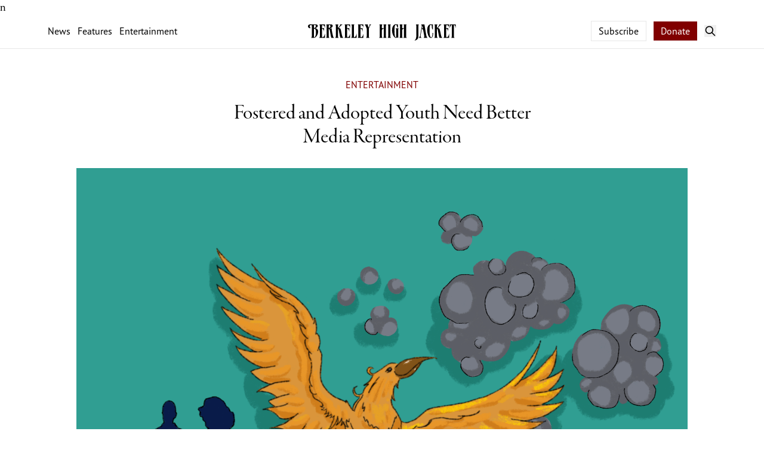

--- FILE ---
content_type: text/html; charset=UTF-8
request_url: https://berkeleyhighjacket.com/2022/entertainment/fostered-and-adopted-youth-need-better-media-representation/
body_size: 5716
content:
n
<!doctype html>
<html lang="en">

<head>
    <meta charset="utf-8">

    <!-- site meta (title etc.) -->
            <title>Fostered and Adopted Youth Need Better Media Representation | The Berkeley High Jacket</title>
    
    <meta name="description" content="The Berkeley High Jacket is the award-winning student newspaper of Berkeley High School in California. Since 1912 the Jacket has provided a platform for professional-level student journalism.">

    <meta theme-color="#800000">

    <!-- site meta (title etc.) -->

    <!-- social meta -->

    <meta property="og:title" content="Fostered and Adopted Youth Need Better Media Representation">

    <meta property="og:description" content="The Berkeley High Jacket is the award-winning student newspaper of Berkeley High School in California. Since 1912 the Jacket has provided a platform for professional-level student journalism.">
    <meta property="og:image" content="https://berkeleyhighjacket.com/assets/2022/05/Color_AlexMorgan_Orphans.png">

    <meta property="og:url" content="https://berkeleyhighjacket.com/2022/entertainment/fostered-and-adopted-youth-need-better-media-representation">

    <meta name="twitter:card" content="summary_large_image">

    <meta name="twitter:title" content="Fostered and Adopted Youth Need Better Media Representation">

    <meta name="twitter:description" content="The Berkeley High Jacket is the award-winning student newspaper of Berkeley High School in California. Since 1912 the Jacket has provided a platform for professional-level student journalism.">

    <meta name="twitter:image" content="https://berkeleyhighjacket.com/assets/2022/05/Color_AlexMorgan_Orphans.png">

    <!-- social meta -->

    <!-- favicon data -->
            <link rel="apple-touch-icon" sizes="180x180" href="/apple-touch-icon.png">
        <link rel="icon" type="image/png" sizes="192x192" href="/favicon-192x192.png">
        <link rel="icon" type="image/png" sizes="32x32" href="/favicon-32x32.png">
        <link rel="icon" type="image/png" sizes="16x16" href="/favicon-16x16.png">
        <link rel="manifest" href="/site.webmanifest">
        <link rel="mask-icon" href="/safari-pinned-tab.svg" color="#800000">
        <meta name="msapplication-TileColor" content="#800000">
        <meta name="theme-color" content="#ffffff">
        <!-- favicon data -->

    <!-- other meta -->
    <meta http-equiv="X-UA-Compatible" content="IE=edge">
    <meta name="viewport" content="width=device-width, initial-scale=1">
    <link type="text/plain" rel="author" href="https://berkeleyhighjacket.com/humans.txt">
    <link rel="preload" as="style" href="https://berkeleyhighjacket.com/build/assets/site-DwNP80M3.css" /><link rel="modulepreload" href="https://berkeleyhighjacket.com/build/assets/site-BQiSCBzC.js" /><link rel="modulepreload" href="https://berkeleyhighjacket.com/build/assets/sdk-BfdilwL3.js" /><link rel="stylesheet" href="https://berkeleyhighjacket.com/build/assets/site-DwNP80M3.css" /><script type="module" src="https://berkeleyhighjacket.com/build/assets/site-BQiSCBzC.js"></script>    <link rel="stylesheet" href="https://use.typekit.net/iej7vfy.css">
    <link rel="stylesheet" href="https://use.typekit.net/iok7xmr.css">
    <link rel="stylesheet" id="fa-base-css" href="/font-awesome/css/fontawesome.min.css?ver=6.6.1" type="text/css"
        media="all">
    <link rel="stylesheet" id="fa-regular-css" href="/font-awesome/css/regular.min.css?ver=6.6.1" type="text/css"
        media="all">
    <link rel="stylesheet" id="fa-solid-css" href="/font-awesome/css/solid.min.css?ver=6.6.1" type="text/css"
        media="all">
    <link rel="stylesheet" id="fa-brands-css" href="/font-awesome/css/brands.min.css?ver=6.6.1" type="text/css"
        media="all">
    <!-- other meta -->

    <!-- Matomo -->
    <script>
      var _paq = window._paq = window._paq || [];
      /* tracker methods like "setCustomDimension" should be called before "trackPageView" */
      _paq.push(['trackPageView']);
      _paq.push(['enableLinkTracking']);
      (function() {
        var u="//analytics.berkeleyhighjacket.com/";
        _paq.push(['setTrackerUrl', u+'matomo.php']);
        _paq.push(['setSiteId', '1']);
        var d=document, g=d.createElement('script'), s=d.getElementsByTagName('script')[0];
        g.async=true; g.src=u+'matomo.js'; s.parentNode.insertBefore(g,s);
      })();
    </script>
    <!-- End Matomo Code -->

</head>

<body class="flex relative flex-col font-serif antialiased leading-normal min-h-[100dvh] text-pretty"
    x-data="{ sidebarOpen: false, searchOpen: false }" :class="{
        'overflow-hidden md:overflow-auto': sidebarOpen
    }">
    
    <header class="sticky top-0 z-10 font-sans bg-white border-b border-jkt-gray-300">

        <div class="flex relative items-center py-3 px-4 mx-auto max-w-6xl leading-none bg-white">
            <div class="hidden flex-col flex-1 justify-center items-start transition-opacity duration-150" id="slogan">
                <span class="font-serif italic">
                    The Voice of the Students
                </span>
                <span class="mt-1 text-sm text-jkt-gray">
                    Since 1912
                </span>
            </div>
            <div class="hidden items-center mx-auto space-x-3 leading-none flex-1 transition-opacity duration-150  md:flex" id="nav">
                <a href="/section/news">News</a>
                <a href="/section/features">Features</a>
                <a href="/section/entertainment">Entertainment</a>
            </div>
            <div class="flex-1 md:hidden">
                <button @click="sidebarOpen = !sidebarOpen" class="">
                    <svg class="w-5 h-5" xmlns="http://www.w3.org/2000/svg" viewBox="0 0 20 20" fill="none"><path d="M2 4.75C2 4.33579 2.33579 4 2.75 4H17.25C17.6642 4 18 4.33579 18 4.75C18 5.16421 17.6642 5.5 17.25 5.5H2.75C2.33579 5.5 2 5.16421 2 4.75ZM2 9.75C2 9.33579 2.33579 9 2.75 9H17.25C17.6642 9 18 9.33579 18 9.75C18 10.1642 17.6642 10.5 17.25 10.5H2.75C2.33579 10.5 2 10.1642 2 9.75ZM2.75 14C2.33579 14 2 14.3358 2 14.75C2 15.1642 2.33579 15.5 2.75 15.5H17.25C17.6642 15.5 18 15.1642 18 14.75C18 14.3358 17.6642 14 17.25 14H2.75Z" fill="currentColor"/></svg>                </button>
            </div>
            <a class="mx-8 md:flex-none" href="/">
                <img src="/logo-dark.svg" alt="The Berkeley High Jacket" class="h-8">
            </a>
            <div class="flex flex-1 justify-end items-center">
                <div class="hidden mr-3 space-x-2 md:block">
                    <a href="/subscribe" class="hidden py-1.5 px-3 border lg:inline border-jkt-gray-300">Subscribe</a>
                    <a href="https://berkeley.myschoolcentral.com/(S(2poviv41xsnqnng5h31jogn3))/Index.aspx#/2/product/111"
                        target="_blank" rel="noopener noreferrer"
                        class="py-1.5 px-3 text-white text-jkt-blue-500 bg-jkt-red border-jkt-red-dark hover:bg-jkt-red-dark">Donate</a>

                </div>
                <button @click="searchOpen = !searchOpen" class="">
                    <svg class="w-5 h-5" xmlns="http://www.w3.org/2000/svg" viewBox="0 0 12 12" fill="none"><path d="M5 1C2.79086 1 1 2.79086 1 5C1 7.20914 2.79086 9 5 9C5.92417 9 6.77513 8.68659 7.45241 8.16025L10.1455 10.8533C10.3408 11.0486 10.6574 11.0486 10.8526 10.8533C11.0479 10.6581 11.0479 10.3415 10.8526 10.1462L8.15961 7.45323C8.68633 6.77583 9 5.92454 9 5C9 2.79086 7.20914 1 5 1ZM2 5C2 3.34315 3.34315 2 5 2C6.65685 2 8 3.34315 8 5C8 6.65685 6.65685 8 5 8C3.34315 8 2 6.65685 2 5Z" fill="currentColor"/></svg>                </button>
            </div>


                            <div class="hidden absolute inset-0 flex-row gap-4 items-center p-4 bg-white transition-opacity duration-150 pointer-events-none md:flex"
                    id="article-header">
                    <div class="flex-1">
                        <a href="/">
                            <img src="/small-logo-dark.svg" alt="The Berkeley High Jacket" class="h-7 pt-[3px]">
                        </a>
                    </div>
                    <div class="flex-none text-lg font-minion">
                        Fostered and Adopted Youth Need Better Media Representation</div>
                    <div class="flex flex-1 justify-end items-center space-x-3">
                        <button @click="searchOpen = !searchOpen" class="text-jkt-blue-500">
                            <svg class="w-5 h-5" xmlns="http://www.w3.org/2000/svg" viewBox="0 0 12 12" fill="none"><path d="M5 1C2.79086 1 1 2.79086 1 5C1 7.20914 2.79086 9 5 9C5.92417 9 6.77513 8.68659 7.45241 8.16025L10.1455 10.8533C10.3408 11.0486 10.6574 11.0486 10.8526 10.8533C11.0479 10.6581 11.0479 10.3415 10.8526 10.1462L8.15961 7.45323C8.68633 6.77583 9 5.92454 9 5C9 2.79086 7.20914 1 5 1ZM2 5C2 3.34315 3.34315 2 5 2C6.65685 2 8 3.34315 8 5C8 6.65685 6.65685 8 5 8C3.34315 8 2 6.65685 2 5Z" fill="currentColor"/></svg>                        </button>
                    </div>
                </div>
            
            <form action="/search" x-show="searchOpen"
                class="flex absolute left-0 right-12 flex-row py-3 pr-0 pl-3 bg-white border border-r-0 md:left-auto md:py-1.5 md:pr-1.5 md:border-r border-jkt-gray-300">
                <input type="search" name="q" placeholder="Juan Raygoza" x-trap="searchOpen"
                    class="flex-1 outline-none placeholder:text-jkt-gray-400">
                <button type="submit" class="p-2 text-white bg-jkt-red border-jkt-red-dark">Search</button>
            </form>

        </div>

                    <hr class="z-10 w-[calc(100%*var(--page-pct))] h-px border-0 bg-jkt-red translate-y-[1.5px]">
        

    </header>

    
    <div class="flex fixed top-0 z-20 flex-col w-full font-sans bg-white md:hidden h-[100dvh]" x-show="sidebarOpen">
        <header class="top-0 flex-none font-sans bg-white border-b border-jkt-gray-300">
            <div class="flex relative items-center py-3 px-4 mx-auto max-w-6xl leading-none bg-white">
                <div class="flex-1 md:hidden">
                    <button @click="sidebarOpen = !sidebarOpen" class="">
                        <svg class="w-5 h-5" xmlns="http://www.w3.org/2000/svg" viewBox="0 0 20 20" fill="none"><path d="M2 4.75C2 4.33579 2.33579 4 2.75 4H17.25C17.6642 4 18 4.33579 18 4.75C18 5.16421 17.6642 5.5 17.25 5.5H2.75C2.33579 5.5 2 5.16421 2 4.75ZM2 9.75C2 9.33579 2.33579 9 2.75 9H17.25C17.6642 9 18 9.33579 18 9.75C18 10.1642 17.6642 10.5 17.25 10.5H2.75C2.33579 10.5 2 10.1642 2 9.75ZM2.75 14C2.33579 14 2 14.3358 2 14.75C2 15.1642 2.33579 15.5 2.75 15.5H17.25C17.6642 15.5 18 15.1642 18 14.75C18 14.3358 17.6642 14 17.25 14H2.75Z" fill="currentColor"/></svg>                    </button>
                </div>
                <a class="mx-8 md:flex-none" href="/">
                    <img src="/logo-dark.svg" alt="The Berkeley High Jacket" class="h-8">
                </a>
                <div class="flex flex-1 justify-end items-center space-x-3">
                    <button @click="searchOpen = !searchOpen" class="">
                        <svg class="w-5 h-5" xmlns="http://www.w3.org/2000/svg" viewBox="0 0 12 12" fill="none"><path d="M5 1C2.79086 1 1 2.79086 1 5C1 7.20914 2.79086 9 5 9C5.92417 9 6.77513 8.68659 7.45241 8.16025L10.1455 10.8533C10.3408 11.0486 10.6574 11.0486 10.8526 10.8533C11.0479 10.6581 11.0479 10.3415 10.8526 10.1462L8.15961 7.45323C8.68633 6.77583 9 5.92454 9 5C9 2.79086 7.20914 1 5 1ZM2 5C2 3.34315 3.34315 2 5 2C6.65685 2 8 3.34315 8 5C8 6.65685 6.65685 8 5 8C3.34315 8 2 6.65685 2 5Z" fill="currentColor"/></svg>                    </button>
                </div>
            </div>

                            <hr class="z-10 w-[calc(100%*var(--page-pct))] h-px border-0 bg-jkt-red translate-y-[1.5px]">
                    </header>

        <div class="overflow-y-auto overflow-x-hidden flex-1 space-y-12 min-h-min">
            <div class="grid grid-cols-2 mx-4 !mt-8 leading-none gap-[2rem] grid-border ">
                <span class="col-span-2 font-sans font-semibold">Sections</span>
                                    <a href="/section/news">News</a>
                                    <a href="/section/features">Features</a>
                                    <a href="/section/photo-stories">Photo</a>
                                    <a href="/section/multimedia">Multimedia</a>
                                    <a href="/section/podcast">Podcast</a>
                                    <a href="/section/opinion">Opinion</a>
                                    <a href="/section/investigative">Investigative</a>
                                    <a href="/section/editorial">Editorial</a>
                                    <a href="/section/entertainment">Entertainment</a>
                                    <a href="/section/sports">Sports</a>
                                    <a href="/section/game-answers">Crossword Answers</a>
                               
            </div>

            <div class="grid grid-cols-2 mx-4 leading-none gap-[2rem] grid-border">
                <span class="col-span-2 font-sans font-semibold">Pages</span>
                                    <a href="/about">About</a>
                                    <a href="/contact">Contact</a>
                                    <a href="/staff">Staff</a>
                                    <a href="/advertise">Advertise</a>
                                    <a href="/apply">Apply</a>
                                    <a href="/subscribe">Subscribe</a>
                            </div>

            <div class="flex flex-col mx-4 leading-none gap-[2rem] flex-border-horizontal">
                <span class="col-span-2 font-sans font-semibold">Newsletter</span>
                <div class="flex flex-col space-y-5">
                    <p class="italic">The best of the <em>Jacket</em>, delivered to your inbox.</p>
                    <div class="flex flex-row space-x-4">
                        <input type="email" placeholder="Email Address"
                            class="flex-1 p-2 w-full font-sans border focus:outline-none border-jkt-gray-300 focus:border-jkt-blue-pale" />
                        <button class="flex-none py-1.5 px-3 font-sans text-center text-white bg-jkt-red">Sign
                            Up</button>
                    </div>
                </div>
            </div>


            <div class="flex overflow-x-hidden flex-col mx-4 leading-none gap-[2rem] flex-border-horizontal">
                <span class="col-span-2 font-sans font-semibold">News Print</span>
                <div class="flex flex-col space-y-5">
                    <div class="flex flex-row *:-ml-4">
                        <img src="/page1.png" class="!ml-0 w-32 border-[1px] border-jkt-gray-300" />
                        <img src="/page2.png" class="w-32 border-[1px] border-jkt-gray-300" />
                        <img src="/page3.png" class="w-32 border-[1px] border-jkt-gray-300" />
                        <img src="/page4.png" class="w-32 border-[1px] border-jkt-gray-300" />
                        <img src="/page5.png" class="w-32 border-[1px] border-jkt-gray-300" />
                    </div>
                    <a href="/print"
                        class="block flex-none py-3 font-sans text-center text-white pu-1.5 bg-jkt-red">Explore Print
                    </a>
                </div>
            </div>

            <div class="flex flex-row justify-between !my-4 text-sm text-jkt-gray mx-4">
                <span>
                    November 18, 2025
                </span>
                <a href="/cp" class="">
                    Login
                </a>
            </div>
        </div>
    </div>


        <main class="p-4">
                                    <header class="flex flex-col mx-auto mb-8 max-w-xl md:mt-8 sm:items-center">

    <a class="mb-2 font-sans text-sm uppercase sm:mb-4 sm:text-base text-jkt-red"
        href="/section/entertainment">
        Entertainment
    </a>

    <h1 class="text-2xl sm:text-3xl  md:text-4xl font-minion text-balance sm:text-center">Fostered and Adopted Youth Need Better Media Representation</h1>
    
                        <img src="/img/asset/YXNzZXRzLzIwMjIvMDUvQ29sb3JfQWxleE1vcmdhbl9PcnBoYW5zLnBuZw==/Color_AlexMorgan_Orphans.png?w=2048&amp;s=a72a65f307a53c813641cc28e7fc0e12" class="mt-8 lg:w-screen lg:max-w-5xl" />
            <figcaption class="flex flex-row !mt-2 gap-4 w-full text-jkt-gray-400">
    <div class="flex-1 text-xs sm:text-sm">
    </div>
    <div class="flex-none font-sans text-2xs sm:text-xs max-w-[30%] text-right mt-[1.5px] uppercase">

                    Alex Morgan
            </div>
</figcaption>
            


    <div class="mt-4 space-y-2 w-full font-sans text-xs sm:mt-8 sm:text-sm">
        <div class="flex flex-row justify-between items-center">

     <div class="max-w-[60%] leading-0">
                      By                                       <a class="text-jkt-red" href="/author/marinapellerin">Marina Pellerin</a>,
                                       
         May 14th, 2022
     </div>


     <div class="space-x-2">
         <a target="_blank"
             href="https://www.facebook.com/sharer/sharer.php?u=https://berkeleyhighjacket.com/2021/investigative/changing-demographics-the-battle-for-ethnic-studies-persists/"><i
                 class="p-1.5 rounded-full fab fa-facebook bg-jkt-gray-300"></i></a>
         <a target="_blank"
             href="https://twitter.com/intent/tweet?url=https://berkeleyhighjacket.com/2021/investigative/changing-demographics-the-battle-for-ethnic-studies-persists/"><i
                 class="p-1.5 rounded-full fab fa-twitter bg-jkt-gray-300"></i></a>
         <a
             href="mailto:/?subject=Changing Demographics:  The Battle for Ethnic Studies Persists&amp;body=https://berkeleyhighjacket.com/2021/investigative/changing-demographics-the-battle-for-ethnic-studies-persists/"><i
                 class="p-1.5 rounded-full fas fa-envelope bg-jkt-gray-300"></i></a>
         <!-- <a href="#comments"><i class="p-1.5 rounded-full bg-jkt-gray-300 fas fa-comment"></i></a> -->
              </div>
 </div>
    </div>


    <hr class="mt-2 w-full h-px border-0 sm:mt-4 bg-jkt-gray-300" />

</header>
                    
        <article class="mx-auto space-y-4 max-w-xl sm:mb-16 font-[300] article-content content">
                                                <p>Stories that portray the lives of orphans and adopted children are infamous. Some examples include <em>Annie</em> and the <em>Harry Potter </em>series. For adopted students at Berkeley High School (BHS), media representation of these experiences has done more damage than good.</p><p>Malia Dornon, a sophomore in Arts Humanities and Academics (AHA), knew from a young age that she was born and adopted in Chongqing, China. Her opinions on the media’s depiction of adoption, foster care, and orphans are those of discontent. “In the media, adoption is portrayed in an unhealthy way,” she said. “Parents are disconnected [from] their adopted child and more focused on their biological child.” This is a skewed perspective, as there are many scenarios where adoptions turn out to be successful and happy. </p><p>“I think that when people hear that someone’s adopted, they instantly think that their parents didn’t love them [or] they were a mistake, which could be true in some cases,” Dornon explained. “For others, it’s not [this way]. There may have been a tragedy in the family, maybe the family wasn’t able to take care of their kid.” Movies like <em>Harry Potter</em> perpetuate this narrative, leading people to believe that all adoptees they meet were undesired by their birth parents.</p><p>“Media portrayal is kind of a two-edged sword. Much of what’s in the media now is to evoke an emotional response, and that’s what it’s pretty good at doing,” said Thomas Fulton, a member of the Northern California Family Center in Martinez. He explained that often what’s shown are kids who grew up in foster care and who end up living a bad life or being abused by their foster parents, and that this depiction is often artificial. </p><p>Fulton also touched on the other part of foster care, the side that gives kids in need a chance to succeed. “[The media industry] doesn’t talk about the other side, where the kids are getting taken care of, better off than they are with their original family,” he explained. He mentioned the movie <em>Shazam</em> (2019) as a more accurate portrayal of foster care. The film sheds light upon the great parts of foster care and the families that are created from the system, and despite the whole superhero aspect, managed to really change the narrative that is so often forced onto kids in the system. </p><p>All of this is not to say that there aren’t harmful aspects of foster care and the system in place for children in need. In fact, the number of group homes for foster children has been decreasing in the past few years, creating fewer resources for an already underfunded program. </p><p>Although the system needs to be fixed, so does the media’s portrayal of adoption and foster care. As Dornon and Fulton mentioned, there are many miscalculated beliefs around this form of parenting, and although there are many kids who are mistreated by their foster families, the media needs to shed more light on the positive aspects and scenarios. </p>
                
                                                                                                                                    </article>

    </main>

    <footer class="mt-auto border-t sm:pt-6 border-jkt-gray-300">
        <div
            class="flex flex-col items-center md:grid md:grid-cols-[1fr_auto] px-[calc(1rem-1px)] my-4 mx-auto max-w-6xl leading-none gap-4 md:gap-8 md:grid-border">
            <div class="flex flex-col justify-end space-y-2">
                <img src="/logo-dark.svg" alt="The Berkeley High Jacket" class="w-full max-w-xs">
                <span class="italic text-center sm:col-span-1 md:text-left">The Voice of the Students</span>
            </div>
            <div
                class="flex flex-row flex-wrap justify-center space-x-3 font-sans text-sm sm:text-base md:items-end md:h-full">
                                    <a href="/about">About</a>
                                    <a href="/contact">Contact</a>
                                    <a href="/staff">Staff</a>
                                    <a href="/advertise">Advertise</a>
                                    <a href="/apply">Apply</a>
                                    <a href="/subscribe">Subscribe</a>
                                    <a href="https://podcasters.spotify.com/pod/show/bhsjacket">Podcast</a>
                            </div>
            <div
                class="flex flex-col col-span-2 justify-center space-x-2 font-sans text-sm text-center md:flex-row-reverse md:justify-between md:space-x-0 md:text-left text-jkt-gray">
                <span>© 1912-2025 Berkeley High Jacket</span>
            </div>
        </div>
    </footer>
</body>

</html>


--- FILE ---
content_type: text/css
request_url: https://berkeleyhighjacket.com/build/assets/site-DwNP80M3.css
body_size: 6899
content:
@charset "UTF-8";*,:before,:after{box-sizing:border-box;border-width:0;border-style:solid;border-color:#e5e7eb}:before,:after{--tw-content: ""}html,:host{line-height:1.5;-webkit-text-size-adjust:100%;-moz-tab-size:4;-o-tab-size:4;tab-size:4;font-family:pt-sans-pro,sans-serif;font-feature-settings:normal;font-variation-settings:normal;-webkit-tap-highlight-color:transparent}body{margin:0;line-height:inherit}hr{height:0;color:inherit;border-top-width:1px}abbr:where([title]){-webkit-text-decoration:underline dotted;text-decoration:underline dotted}h1,h2,h3,h4,h5,h6{font-size:inherit;font-weight:inherit}a{color:inherit;text-decoration:inherit}b,strong{font-weight:bolder}code,kbd,samp,pre{font-family:pt-mono,monospace;font-feature-settings:normal;font-variation-settings:normal;font-size:1em}small{font-size:80%}sub,sup{font-size:75%;line-height:0;position:relative;vertical-align:baseline}sub{bottom:-.25em}sup{top:-.5em}table{text-indent:0;border-color:inherit;border-collapse:collapse}button,input,optgroup,select,textarea{font-family:inherit;font-feature-settings:inherit;font-variation-settings:inherit;font-size:100%;font-weight:inherit;line-height:inherit;letter-spacing:inherit;color:inherit;margin:0;padding:0}button,select{text-transform:none}button,input:where([type=button]),input:where([type=reset]),input:where([type=submit]){-webkit-appearance:button;background-color:transparent;background-image:none}:-moz-focusring{outline:auto}:-moz-ui-invalid{box-shadow:none}progress{vertical-align:baseline}::-webkit-inner-spin-button,::-webkit-outer-spin-button{height:auto}[type=search]{-webkit-appearance:textfield;outline-offset:-2px}::-webkit-search-decoration{-webkit-appearance:none}::-webkit-file-upload-button{-webkit-appearance:button;font:inherit}summary{display:list-item}blockquote,dl,dd,h1,h2,h3,h4,h5,h6,hr,figure,p,pre{margin:0}fieldset{margin:0;padding:0}legend{padding:0}ol,ul,menu{list-style:none;margin:0;padding:0}dialog{padding:0}textarea{resize:vertical}input::-moz-placeholder,textarea::-moz-placeholder{opacity:1;color:#9ca3af}input::placeholder,textarea::placeholder{opacity:1;color:#9ca3af}button,[role=button]{cursor:pointer}:disabled{cursor:default}img,svg,video,canvas,audio,iframe,embed,object{display:block;vertical-align:middle}img,video{max-width:100%;height:auto}[hidden]{display:none}*,:before,:after{--tw-border-spacing-x: 0;--tw-border-spacing-y: 0;--tw-translate-x: 0;--tw-translate-y: 0;--tw-rotate: 0;--tw-skew-x: 0;--tw-skew-y: 0;--tw-scale-x: 1;--tw-scale-y: 1;--tw-pan-x: ;--tw-pan-y: ;--tw-pinch-zoom: ;--tw-scroll-snap-strictness: proximity;--tw-gradient-from-position: ;--tw-gradient-via-position: ;--tw-gradient-to-position: ;--tw-ordinal: ;--tw-slashed-zero: ;--tw-numeric-figure: ;--tw-numeric-spacing: ;--tw-numeric-fraction: ;--tw-ring-inset: ;--tw-ring-offset-width: 0px;--tw-ring-offset-color: #fff;--tw-ring-color: rgb(59 130 246 / .5);--tw-ring-offset-shadow: 0 0 #0000;--tw-ring-shadow: 0 0 #0000;--tw-shadow: 0 0 #0000;--tw-shadow-colored: 0 0 #0000;--tw-blur: ;--tw-brightness: ;--tw-contrast: ;--tw-grayscale: ;--tw-hue-rotate: ;--tw-invert: ;--tw-saturate: ;--tw-sepia: ;--tw-drop-shadow: ;--tw-backdrop-blur: ;--tw-backdrop-brightness: ;--tw-backdrop-contrast: ;--tw-backdrop-grayscale: ;--tw-backdrop-hue-rotate: ;--tw-backdrop-invert: ;--tw-backdrop-opacity: ;--tw-backdrop-saturate: ;--tw-backdrop-sepia: ;--tw-contain-size: ;--tw-contain-layout: ;--tw-contain-paint: ;--tw-contain-style: }::backdrop{--tw-border-spacing-x: 0;--tw-border-spacing-y: 0;--tw-translate-x: 0;--tw-translate-y: 0;--tw-rotate: 0;--tw-skew-x: 0;--tw-skew-y: 0;--tw-scale-x: 1;--tw-scale-y: 1;--tw-pan-x: ;--tw-pan-y: ;--tw-pinch-zoom: ;--tw-scroll-snap-strictness: proximity;--tw-gradient-from-position: ;--tw-gradient-via-position: ;--tw-gradient-to-position: ;--tw-ordinal: ;--tw-slashed-zero: ;--tw-numeric-figure: ;--tw-numeric-spacing: ;--tw-numeric-fraction: ;--tw-ring-inset: ;--tw-ring-offset-width: 0px;--tw-ring-offset-color: #fff;--tw-ring-color: rgb(59 130 246 / .5);--tw-ring-offset-shadow: 0 0 #0000;--tw-ring-shadow: 0 0 #0000;--tw-shadow: 0 0 #0000;--tw-shadow-colored: 0 0 #0000;--tw-blur: ;--tw-brightness: ;--tw-contrast: ;--tw-grayscale: ;--tw-hue-rotate: ;--tw-invert: ;--tw-saturate: ;--tw-sepia: ;--tw-drop-shadow: ;--tw-backdrop-blur: ;--tw-backdrop-brightness: ;--tw-backdrop-contrast: ;--tw-backdrop-grayscale: ;--tw-backdrop-hue-rotate: ;--tw-backdrop-invert: ;--tw-backdrop-opacity: ;--tw-backdrop-saturate: ;--tw-backdrop-sepia: ;--tw-contain-size: ;--tw-contain-layout: ;--tw-contain-paint: ;--tw-contain-style: }.pointer-events-none{pointer-events:none}.pointer-events-auto{pointer-events:auto}.fixed{position:fixed}.absolute{position:absolute}.relative{position:relative}.sticky{position:sticky}.inset-0{top:0;right:0;bottom:0;left:0}.bottom-0{bottom:0}.left-0{left:0}.left-1\/2{left:50%}.left-4{left:1rem}.right-0{right:0}.right-12{right:3rem}.top-0{top:0}.top-1\/2{top:50%}.top-4{top:1rem}.z-10{z-index:10}.z-20{z-index:20}.z-30{z-index:30}.z-40{z-index:40}.col-span-2{grid-column:span 2 / span 2}.col-span-full{grid-column:1 / -1}.m-0{margin:0}.\!my-4{margin-top:1rem!important;margin-bottom:1rem!important}.-mx-4,.-mx-\[1rem\]{margin-left:-1rem;margin-right:-1rem}.-mx-\[max\(1rem\,calc\(\(\(100vw-72rem\)\/2\)\+1rem\)\)\]{margin-left:calc(max(1rem,calc((100vw - 72rem)/2 + 1rem))*-1);margin-right:calc(max(1rem,calc((100vw - 72rem)/2 + 1rem))*-1)}.mx-0{margin-left:0;margin-right:0}.mx-4{margin-left:1rem;margin-right:1rem}.mx-8{margin-left:2rem;margin-right:2rem}.mx-auto{margin-left:auto;margin-right:auto}.my-0{margin-top:0;margin-bottom:0}.my-4{margin-top:1rem;margin-bottom:1rem}.my-8{margin-top:2rem;margin-bottom:2rem}.my-\[15px\]{margin-top:15px;margin-bottom:15px}.my-\[2\*\$gap\]{margin-top:2*$gap;margin-bottom:2*$gap}.my-\[30px\]{margin-top:30px;margin-bottom:30px}.\!ml-0{margin-left:0!important}.\!mt-0{margin-top:0!important}.\!mt-2{margin-top:.5rem!important}.\!mt-5{margin-top:1.25rem!important}.\!mt-8{margin-top:2rem!important}.-mb-\[1px\]{margin-bottom:-1px}.-mb-\[58px\]{margin-bottom:-58px}.-mb-\[calc\(1rem\+1px\)\]{margin-bottom:calc((1rem + 1px)*-1)}.-ml-4{margin-left:-1rem}.-mr-4{margin-right:-1rem}.-mt-4{margin-top:-1rem}.-mt-\[calc\(1rem\+1px\)\]{margin-top:calc((1rem + 1px)*-1)}.mb-1{margin-bottom:.25rem}.mb-16{margin-bottom:4rem}.mb-2{margin-bottom:.5rem}.mb-4{margin-bottom:1rem}.mb-8{margin-bottom:2rem}.mb-\[1rem\]{margin-bottom:1rem}.mb-\[2rem\]{margin-bottom:2rem}.mb-\[60px\]{margin-bottom:60px}.mb-auto{margin-bottom:auto}.ml-4{margin-left:1rem}.ml-auto{margin-left:auto}.mr-2{margin-right:.5rem}.mr-3{margin-right:.75rem}.mt-1{margin-top:.25rem}.mt-2{margin-top:.5rem}.mt-3{margin-top:.75rem}.mt-4{margin-top:1rem}.mt-8{margin-top:2rem}.mt-\[0\.5rem\]{margin-top:.5rem}.mt-\[1\.5px\]{margin-top:1.5px}.mt-\[20px\]{margin-top:20px}.mt-\[2rem\]{margin-top:2rem}.mt-\[30px\]{margin-top:30px}.mt-auto{margin-top:auto}.line-clamp-1{overflow:hidden;display:-webkit-box;-webkit-box-orient:vertical;-webkit-line-clamp:1}.line-clamp-2{overflow:hidden;display:-webkit-box;-webkit-box-orient:vertical;-webkit-line-clamp:2}.block{display:block}.inline-block{display:inline-block}.flex{display:flex}.grid{display:grid}.hidden{display:none}.aspect-\[2\/3\]{aspect-ratio:2/3}.aspect-\[3\/2\]{aspect-ratio:3/2}.aspect-video{aspect-ratio:16 / 9}.h-24{height:6rem}.h-28{height:7rem}.h-5{height:1.25rem}.h-7{height:1.75rem}.h-8{height:2rem}.h-\[100dvh\]{height:100dvh}.h-\[100px\]{height:100px}.h-\[40px\]{height:40px}.h-\[50px\]{height:50px}.h-\[60px\]{height:60px}.h-\[calc\(100\%\+1rem\+1px\)\]{height:calc(100% + 1rem + 1px)}.h-\[calc\(100\%-2rem\)\]{height:calc(100% - 2rem)}.h-\[calc\(100vh\+1px\)\]{height:calc(100vh + 1px)}.h-\[calc\(1rem\+1px\)\]{height:calc(1rem + 1px)}.h-auto{height:auto}.h-full{height:100%}.h-px{height:1px}.h-screen{height:100vh}.min-h-\[100dvh\]{min-height:100dvh}.min-h-\[21px\]{min-height:21px}.min-h-min{min-height:-moz-min-content;min-height:min-content}.min-h-screen{min-height:100vh}.w-12{width:3rem}.w-24{width:6rem}.w-28{width:7rem}.w-32{width:8rem}.w-4{width:1rem}.w-40{width:10rem}.w-48{width:12rem}.w-5{width:1.25rem}.w-56{width:14rem}.w-64{width:16rem}.w-8{width:2rem}.w-\[calc\(100\%\*var\(--page-pct\)\)\]{width:calc(100% * var(--page-pct))}.w-\[calc\(100\%\+2rem\)\]{width:calc(100% + 2rem)}.w-auto{width:auto}.w-full{width:100%}.w-screen{width:100vw}.max-w-2xl{max-width:42rem}.max-w-5xl{max-width:64rem}.max-w-6xl{max-width:72rem}.max-w-\[100\%\]{max-width:100%}.max-w-\[30\%\]{max-width:30%}.max-w-\[60\%\]{max-width:60%}.max-w-\[600px\]{max-width:600px}.max-w-md{max-width:28rem}.max-w-xl{max-width:36rem}.max-w-xs{max-width:20rem}.flex-1{flex:1 1 0%}.flex-none{flex:none}.flex-shrink{flex-shrink:1}.flex-shrink-0{flex-shrink:0}.origin-bottom-right{transform-origin:bottom right}.\!-translate-x-1\/2{--tw-translate-x: -50% !important;transform:translate(var(--tw-translate-x),var(--tw-translate-y)) rotate(var(--tw-rotate)) skew(var(--tw-skew-x)) skewY(var(--tw-skew-y)) scaleX(var(--tw-scale-x)) scaleY(var(--tw-scale-y))!important}.\!-translate-y-1\/2{--tw-translate-y: -50% !important;transform:translate(var(--tw-translate-x),var(--tw-translate-y)) rotate(var(--tw-rotate)) skew(var(--tw-skew-x)) skewY(var(--tw-skew-y)) scaleX(var(--tw-scale-x)) scaleY(var(--tw-scale-y))!important}.\!translate-x-1\/2{--tw-translate-x: 50% !important;transform:translate(var(--tw-translate-x),var(--tw-translate-y)) rotate(var(--tw-rotate)) skew(var(--tw-skew-x)) skewY(var(--tw-skew-y)) scaleX(var(--tw-scale-x)) scaleY(var(--tw-scale-y))!important}.-translate-x-1\/2{--tw-translate-x: -50%;transform:translate(var(--tw-translate-x),var(--tw-translate-y)) rotate(var(--tw-rotate)) skew(var(--tw-skew-x)) skewY(var(--tw-skew-y)) scaleX(var(--tw-scale-x)) scaleY(var(--tw-scale-y))}.-translate-y-1\/2{--tw-translate-y: -50%;transform:translate(var(--tw-translate-x),var(--tw-translate-y)) rotate(var(--tw-rotate)) skew(var(--tw-skew-x)) skewY(var(--tw-skew-y)) scaleX(var(--tw-scale-x)) scaleY(var(--tw-scale-y))}.-translate-y-\[58px\]{--tw-translate-y: -58px;transform:translate(var(--tw-translate-x),var(--tw-translate-y)) rotate(var(--tw-rotate)) skew(var(--tw-skew-x)) skewY(var(--tw-skew-y)) scaleX(var(--tw-scale-x)) scaleY(var(--tw-scale-y))}.-translate-y-\[calc\(var\(--pct-min\)\*1rem\)\]{--tw-translate-y: calc(calc(var(--pct-min) * 1rem) * -1);transform:translate(var(--tw-translate-x),var(--tw-translate-y)) rotate(var(--tw-rotate)) skew(var(--tw-skew-x)) skewY(var(--tw-skew-y)) scaleX(var(--tw-scale-x)) scaleY(var(--tw-scale-y))}.translate-y-\[1\.5px\]{--tw-translate-y: 1.5px;transform:translate(var(--tw-translate-x),var(--tw-translate-y)) rotate(var(--tw-rotate)) skew(var(--tw-skew-x)) skewY(var(--tw-skew-y)) scaleX(var(--tw-scale-x)) scaleY(var(--tw-scale-y))}.transform{transform:translate(var(--tw-translate-x),var(--tw-translate-y)) rotate(var(--tw-rotate)) skew(var(--tw-skew-x)) skewY(var(--tw-skew-y)) scaleX(var(--tw-scale-x)) scaleY(var(--tw-scale-y))}@keyframes marquee{0%{transform:translate(0)}to{transform:translate(-100%)}}.animate-marquee{animation:marquee 80s linear infinite}@keyframes marquee2{0%{transform:translate(100%)}to{transform:translate(0)}}.animate-marquee2{animation:marquee2 80s linear infinite}@keyframes marquee3{0%{transform:translate(-100%)}to{transform:translate(0)}}.animate-marquee3{animation:marquee3 80s linear infinite}@keyframes marquee4{0%{transform:translate(0)}to{transform:translate(100%)}}.animate-marquee4{animation:marquee4 80s linear infinite}.cursor-pointer{cursor:pointer}.grid-cols-1{grid-template-columns:repeat(1,minmax(0,1fr))}.grid-cols-2{grid-template-columns:repeat(2,minmax(0,1fr))}.grid-cols-4{grid-template-columns:repeat(4,minmax(0,1fr))}.grid-cols-\[4fr\,1fr\]{grid-template-columns:4fr 1fr}.flex-row{flex-direction:row}.flex-col{flex-direction:column}.flex-wrap{flex-wrap:wrap}.items-start{align-items:flex-start}.items-end{align-items:flex-end}.items-center{align-items:center}.items-stretch{align-items:stretch}.justify-start{justify-content:flex-start}.justify-end{justify-content:flex-end}.justify-center{justify-content:center}.justify-between{justify-content:space-between}.gap-2{gap:.5rem}.gap-4{gap:1rem}.gap-8{gap:2rem}.gap-\[1rem\]{gap:1rem}.gap-\[2rem\]{gap:2rem}.space-x-2>:not([hidden])~:not([hidden]){--tw-space-x-reverse: 0;margin-right:calc(.5rem * var(--tw-space-x-reverse));margin-left:calc(.5rem * calc(1 - var(--tw-space-x-reverse)))}.space-x-3>:not([hidden])~:not([hidden]){--tw-space-x-reverse: 0;margin-right:calc(.75rem * var(--tw-space-x-reverse));margin-left:calc(.75rem * calc(1 - var(--tw-space-x-reverse)))}.space-x-4>:not([hidden])~:not([hidden]){--tw-space-x-reverse: 0;margin-right:calc(1rem * var(--tw-space-x-reverse));margin-left:calc(1rem * calc(1 - var(--tw-space-x-reverse)))}.space-x-6>:not([hidden])~:not([hidden]){--tw-space-x-reverse: 0;margin-right:calc(1.5rem * var(--tw-space-x-reverse));margin-left:calc(1.5rem * calc(1 - var(--tw-space-x-reverse)))}.space-y-1>:not([hidden])~:not([hidden]){--tw-space-y-reverse: 0;margin-top:calc(.25rem * calc(1 - var(--tw-space-y-reverse)));margin-bottom:calc(.25rem * var(--tw-space-y-reverse))}.space-y-12>:not([hidden])~:not([hidden]){--tw-space-y-reverse: 0;margin-top:calc(3rem * calc(1 - var(--tw-space-y-reverse)));margin-bottom:calc(3rem * var(--tw-space-y-reverse))}.space-y-2>:not([hidden])~:not([hidden]){--tw-space-y-reverse: 0;margin-top:calc(.5rem * calc(1 - var(--tw-space-y-reverse)));margin-bottom:calc(.5rem * var(--tw-space-y-reverse))}.space-y-3>:not([hidden])~:not([hidden]){--tw-space-y-reverse: 0;margin-top:calc(.75rem * calc(1 - var(--tw-space-y-reverse)));margin-bottom:calc(.75rem * var(--tw-space-y-reverse))}.space-y-4>:not([hidden])~:not([hidden]){--tw-space-y-reverse: 0;margin-top:calc(1rem * calc(1 - var(--tw-space-y-reverse)));margin-bottom:calc(1rem * var(--tw-space-y-reverse))}.space-y-5>:not([hidden])~:not([hidden]){--tw-space-y-reverse: 0;margin-top:calc(1.25rem * calc(1 - var(--tw-space-y-reverse)));margin-bottom:calc(1.25rem * var(--tw-space-y-reverse))}.overflow-auto{overflow:auto}.\!overflow-hidden{overflow:hidden!important}.overflow-hidden{overflow:hidden}.\!overflow-visible{overflow:visible!important}.overflow-y-auto{overflow-y:auto}.overflow-x-hidden{overflow-x:hidden}.overflow-y-hidden{overflow-y:hidden}.whitespace-normal{white-space:normal}.whitespace-nowrap{white-space:nowrap}.text-balance{text-wrap:balance}.text-pretty{text-wrap:pretty}.rounded-full{border-radius:9999px}.border{border-width:1px}.border-0{border-width:0px}.border-\[1px\]{border-width:1px}.border-b{border-bottom-width:1px}.border-l{border-left-width:1px}.border-r-0{border-right-width:0px}.border-t{border-top-width:1px}.border-none{border-style:none}.border-jkt-gray-300{--tw-border-opacity: 1;border-color:rgb(231 231 231 / var(--tw-border-opacity))}.border-jkt-red-dark{--tw-border-opacity: 1;border-color:rgb(103 0 0 / var(--tw-border-opacity))}.\!bg-transparent{background-color:transparent!important}.bg-\[\#F2F2F2\]{--tw-bg-opacity: 1;background-color:rgb(242 242 242 / var(--tw-bg-opacity))}.bg-black{--tw-bg-opacity: 1;background-color:rgb(0 0 0 / var(--tw-bg-opacity))}.bg-gray-200{--tw-bg-opacity: 1;background-color:rgb(229 231 235 / var(--tw-bg-opacity))}.bg-jkt-gray-100{--tw-bg-opacity: 1;background-color:rgb(249 249 249 / var(--tw-bg-opacity))}.bg-jkt-gray-300{--tw-bg-opacity: 1;background-color:rgb(231 231 231 / var(--tw-bg-opacity))}.bg-jkt-red{--tw-bg-opacity: 1;background-color:rgb(128 0 0 / var(--tw-bg-opacity))}.bg-white{--tw-bg-opacity: 1;background-color:rgb(255 255 255 / var(--tw-bg-opacity))}.bg-gradient-to-b{background-image:linear-gradient(to bottom,var(--tw-gradient-stops))}.bg-gradient-to-t{background-image:linear-gradient(to top,var(--tw-gradient-stops))}.bg-none{background-image:none}.from-black\/60{--tw-gradient-from: rgb(0 0 0 / .6) var(--tw-gradient-from-position);--tw-gradient-to: rgb(0 0 0 / 0) var(--tw-gradient-to-position);--tw-gradient-stops: var(--tw-gradient-from), var(--tw-gradient-to)}.from-transparent{--tw-gradient-from: transparent var(--tw-gradient-from-position);--tw-gradient-to: rgb(0 0 0 / 0) var(--tw-gradient-to-position);--tw-gradient-stops: var(--tw-gradient-from), var(--tw-gradient-to)}.via-transparent{--tw-gradient-to: rgb(0 0 0 / 0) var(--tw-gradient-to-position);--tw-gradient-stops: var(--tw-gradient-from), transparent var(--tw-gradient-via-position), var(--tw-gradient-to)}.via-transparent\/10{--tw-gradient-to: rgb(0 0 0 / 0) var(--tw-gradient-to-position);--tw-gradient-stops: var(--tw-gradient-from), rgb(0 0 0 / .1) var(--tw-gradient-via-position), var(--tw-gradient-to)}.to-black\/0{--tw-gradient-to: rgb(0 0 0 / 0) var(--tw-gradient-to-position)}.to-black\/60{--tw-gradient-to: rgb(0 0 0 / .6) var(--tw-gradient-to-position)}.bg-\[length\:auto_100\%\]{background-size:auto 100%}.bg-center{background-position:center}.bg-no-repeat{background-repeat:no-repeat}.object-cover{-o-object-fit:cover;object-fit:cover}.p-1{padding:.25rem}.p-1\.5{padding:.375rem}.p-2{padding:.5rem}.p-2\.5{padding:.625rem}.p-4{padding:1rem}.p-6{padding:1.5rem}.px-2{padding-left:.5rem;padding-right:.5rem}.px-3{padding-left:.75rem;padding-right:.75rem}.px-4{padding-left:1rem;padding-right:1rem}.px-\[calc\(1rem-1px\)\]{padding-left:calc(1rem - 1px);padding-right:calc(1rem - 1px)}.py-1{padding-top:.25rem;padding-bottom:.25rem}.py-1\.5{padding-top:.375rem;padding-bottom:.375rem}.py-16{padding-top:4rem;padding-bottom:4rem}.py-2{padding-top:.5rem;padding-bottom:.5rem}.py-3{padding-top:.75rem;padding-bottom:.75rem}.py-4{padding-top:1rem;padding-bottom:1rem}.pl-1{padding-left:.25rem}.pl-3{padding-left:.75rem}.pl-4{padding-left:1rem}.pr-0{padding-right:0}.pt-\[3px\]{padding-top:3px}.pt-\[calc\(1rem\+var\(--pct-min\)\*1rem\)\]{padding-top:calc(1rem + var(--pct-min) * 1rem)}.text-center{text-align:center}.text-right{text-align:right}.-indent-1{text-indent:-.25rem}.font-\[\'PT_Serif_Pro\'\,_serif\]{font-family:"PT Serif Pro",serif}.font-\[pt-sans-pro\]{font-family:pt-sans-pro}.font-minion{font-family:garamond-premier-pro-display,serif}.font-sans{font-family:pt-sans-pro,sans-serif}.font-serif{font-family:pt-serif-pro,sans-serif}.text-2xl{font-size:1.5rem;line-height:2rem}.text-2xs{font-size:.625rem}.text-3xl{font-size:1.875rem;line-height:2.25rem}.text-4xl{font-size:2.25rem;line-height:2.5rem}.text-\[10px\]{font-size:10px}.text-\[13px\]{font-size:13px}.text-\[14px\]{font-size:14px}.text-\[16px\]{font-size:16px}.text-\[18\.5px\]{font-size:18.5px}.text-\[18px\]{font-size:18px}.text-\[22px\]{font-size:22px}.text-\[40px\]{font-size:40px}.text-base{font-size:1rem;line-height:1.5rem}.text-lg{font-size:1.125rem;line-height:1.75rem}.text-sm{font-size:.875rem;line-height:1.25rem}.text-xl{font-size:1.25rem;line-height:1.75rem}.text-xs{font-size:.75rem;line-height:1rem}.font-\[300\]{font-weight:300}.font-bold{font-weight:700}.font-semibold{font-weight:600}.uppercase{text-transform:uppercase}.italic{font-style:italic}.leading-4{line-height:1rem}.leading-6{line-height:1.5rem}.leading-\[1\.25em\]{line-height:1.25em}.leading-\[1em\]{line-height:1em}.leading-none{line-height:1}.leading-normal{line-height:1.5}.text-gray-500{--tw-text-opacity: 1;color:rgb(107 114 128 / var(--tw-text-opacity))}.text-inherit{color:inherit}.text-jkt-gray{--tw-text-opacity: 1;color:rgb(92 92 92 / var(--tw-text-opacity))}.text-jkt-gray-400{--tw-text-opacity: 1;color:rgb(128 128 128 / var(--tw-text-opacity))}.text-jkt-green{--tw-text-opacity: 1;color:rgb(0 109 103 / var(--tw-text-opacity))}.text-jkt-red{--tw-text-opacity: 1;color:rgb(128 0 0 / var(--tw-text-opacity))}.text-white{--tw-text-opacity: 1;color:rgb(255 255 255 / var(--tw-text-opacity))}.underline{text-decoration-line:underline}.no-underline{text-decoration-line:none}.antialiased{-webkit-font-smoothing:antialiased;-moz-osx-font-smoothing:grayscale}.opacity-0{opacity:0}.mix-blend-difference{mix-blend-mode:difference}.shadow-sm{--tw-shadow: 0 1px 2px 0 rgb(0 0 0 / .05);--tw-shadow-colored: 0 1px 2px 0 var(--tw-shadow-color);box-shadow:var(--tw-ring-offset-shadow, 0 0 #0000),var(--tw-ring-shadow, 0 0 #0000),var(--tw-shadow)}.outline-none{outline:2px solid transparent;outline-offset:2px}.filter{filter:var(--tw-blur) var(--tw-brightness) var(--tw-contrast) var(--tw-grayscale) var(--tw-hue-rotate) var(--tw-invert) var(--tw-saturate) var(--tw-sepia) var(--tw-drop-shadow)}.transition-all{transition-property:all;transition-timing-function:cubic-bezier(.4,0,.2,1);transition-duration:.15s}.transition-opacity{transition-property:opacity;transition-timing-function:cubic-bezier(.4,0,.2,1);transition-duration:.15s}.transition-transform{transition-property:transform;transition-timing-function:cubic-bezier(.4,0,.2,1);transition-duration:.15s}.duration-100{transition-duration:.1s}.duration-150{transition-duration:.15s}.duration-200{transition-duration:.2s}.ease-in-out{transition-timing-function:cubic-bezier(.4,0,.2,1)}.flex-border-horizontal>*:not(:last-child){position:relative}.flex-border-horizontal>*:not(:last-child):before{content:"";position:absolute;right:-1rem;bottom:calc(-1rem - .5px);border-bottom-width:1px;--tw-border-opacity: 1;border-color:rgb(231 231 231 / var(--tw-border-opacity));width:calc(100% + 2rem)}.flex-border-vertical>*:not(:last-child){position:relative}.flex-border-vertical>*:not(:last-child):after{content:"";position:absolute;bottom:-1rem;right:calc(-1rem - .5px);border-right-width:1px;--tw-border-opacity: 1;border-color:rgb(231 231 231 / var(--tw-border-opacity));height:calc(100% + 2rem)}.grid-border{overflow:hidden}.grid-border>*{position:relative}.grid-border>*:before{content:"";position:absolute;right:-1rem;bottom:calc(-1rem - .5px);border-bottom-width:1px;--tw-border-opacity: 1;border-color:rgb(231 231 231 / var(--tw-border-opacity));width:calc(100% + 2rem)}.grid-border>*:after{content:"";position:absolute;bottom:-1rem;right:calc(-1rem - .5px);border-right-width:1px;--tw-border-opacity: 1;border-color:rgb(231 231 231 / var(--tw-border-opacity));height:calc(100% + 2rem)}.\[grid-area\:_left\]{grid-area:left}.\[grid-area\:_middle\]{grid-area:middle}.\[grid-area\:_right\]{grid-area:right}.\[grid-template-areas\:_\'left\'_\'middle\'_\'right\'\]{grid-template-areas:"left" "middle" "right"}.\[grid-template-areas\:_\'middle\'_\'left\'_\'right\'\]{grid-template-areas:"middle" "left" "right"}p>a{box-shadow:inset 0 -1px maroon;transition:all .2s;text-decoration:none;color:unset}p>a:hover{box-shadow:inset 0 -1px maroon,inset 0 -1.3em #80000040;transition:all .2s}.article-content h2{font-family:garamond-premier-pro-display,serif;font-size:1.875rem;line-height:2.25rem}.article-content h3{font-family:garamond-premier-pro-display,serif;font-size:1.5rem;line-height:2rem}.article-content ul{margin-left:1.5rem;list-style-type:disc}.article-content ol{margin-left:1.5rem;list-style-type:decimal}.article-content table{width:100%;border-collapse:collapse;font-family:pt-sans-pro,sans-serif}@media (min-width: 768px){.article-content table{margin-left:-2rem;margin-right:-2rem;width:calc(100% + 4rem)}}.article-content table td{border-width:1px;--tw-border-opacity: 1;border-color:rgb(231 231 231 / var(--tw-border-opacity));padding:.5rem}.article-content>p:last-child:after{position:absolute;margin-left:8px;margin-top:-1px;--tw-text-opacity: 1;color:rgb(128 0 0 / var(--tw-text-opacity));--tw-content: "◆";content:var(--tw-content)}.page-content h2{font-family:garamond-premier-pro-display,serif;font-size:1.875rem;line-height:2.25rem}.page-content h3{font-family:garamond-premier-pro-display,serif;font-size:1.5rem;line-height:2rem}.page-content ul{margin-left:1.5rem;list-style-type:disc}.page-content ol{margin-left:1.5rem;list-style-type:decimal}.page-content table{width:100%;border-collapse:collapse;font-family:pt-sans-pro,sans-serif}.page-content table td{border-width:1px;--tw-border-opacity: 1;border-color:rgb(231 231 231 / var(--tw-border-opacity));padding:.5rem}.align-full{position:relative;left:50%;width:calc(100vw + 2px);max-width:100vw;--tw-translate-x: -50%;transform:translate(var(--tw-translate-x),var(--tw-translate-y)) rotate(var(--tw-rotate)) skew(var(--tw-skew-x)) skewY(var(--tw-skew-y)) scaleX(var(--tw-scale-x)) scaleY(var(--tw-scale-y))}.align-wide{position:relative;left:50%;width:100vw;max-width:64rem;--tw-translate-x: -50%;transform:translate(var(--tw-translate-x),var(--tw-translate-y)) rotate(var(--tw-rotate)) skew(var(--tw-skew-x)) skewY(var(--tw-skew-y)) scaleX(var(--tw-scale-x)) scaleY(var(--tw-scale-y))}.splide__container{box-sizing:border-box;position:relative}.splide__list{backface-visibility:hidden;display:flex;height:100%;margin:0!important;padding:0!important;transform-style:preserve-3d}.splide.is-initialized:not(.is-active) .splide__list{display:block}.splide__pagination{align-items:center;display:flex;flex-wrap:wrap;justify-content:center;margin:0;pointer-events:none}.splide__pagination li{display:inline-block;line-height:1;list-style-type:none;margin:0;pointer-events:auto}.splide__progress__bar{width:0}.splide{outline:none;position:relative;visibility:hidden}.splide.is-initialized,.splide.is-rendered{visibility:visible}.splide__slide{backface-visibility:hidden;box-sizing:border-box;flex-shrink:0;list-style-type:none!important;margin:0;outline:none;position:relative}.splide__slide img{vertical-align:bottom}.splide__slider{position:relative}.splide__spinner{animation:splide-loading 1s linear infinite;border:2px solid #999;border-left-color:transparent;border-radius:50%;bottom:0;contain:strict;display:inline-block;height:20px;left:0;margin:auto;position:absolute;right:0;top:0;width:20px}.splide__track{overflow:hidden;position:relative;z-index:0}@keyframes splide-loading{0%{transform:rotate(0)}to{transform:rotate(1turn)}}.splide--draggable>.splide__slider>.splide__track,.splide--draggable>.splide__track{-webkit-user-select:none;-moz-user-select:none;user-select:none}.splide--fade>.splide__slider>.splide__track>.splide__list,.splide--fade>.splide__track>.splide__list{display:block}.splide--fade>.splide__slider>.splide__track>.splide__list>.splide__slide,.splide--fade>.splide__track>.splide__list>.splide__slide{left:0;opacity:0;position:absolute;top:0;z-index:0}.splide--fade>.splide__slider>.splide__track>.splide__list>.splide__slide.is-active,.splide--fade>.splide__track>.splide__list>.splide__slide.is-active{opacity:1;position:relative;z-index:1}.splide--rtl{direction:rtl}.splide--ttb.is-active>.splide__slider>.splide__track>.splide__list,.splide--ttb.is-active>.splide__track>.splide__list{display:block}.splide__arrow{align-items:center;background:#ccc;border:0;border-radius:50%;cursor:pointer;display:flex;height:2em;justify-content:center;opacity:.7;padding:0;position:absolute;top:50%;transform:translateY(-50%);width:2em;z-index:1}.splide__arrow svg{fill:#000;height:1.2em;width:1.2em}.splide__arrow:hover{opacity:.9}.splide__arrow:focus{outline:none}.splide__arrow--prev{left:1em}.splide__arrow--prev svg{transform:scaleX(-1)}.splide__arrow--next{right:1em}.splide__pagination{bottom:.5em;left:0;padding:0 1em;position:absolute;right:0;z-index:1}.splide__pagination__page{background:#ccc;border:0;border-radius:50%;display:inline-block;height:8px;margin:3px;opacity:.7;padding:0;transition:transform .2s linear;width:8px}.splide__pagination__page.is-active{background:#fff;transform:scale(1.4)}.splide__pagination__page:hover{cursor:pointer;opacity:.9}.splide__pagination__page:focus{outline:none}.splide__progress__bar{background:#ccc;height:3px}.splide--nav>.splide__slider>.splide__track>.splide__list>.splide__slide,.splide--nav>.splide__track>.splide__list>.splide__slide{border:3px solid transparent;cursor:pointer}.splide--nav>.splide__slider>.splide__track>.splide__list>.splide__slide.is-active,.splide--nav>.splide__track>.splide__list>.splide__slide.is-active{border:3px solid #000}.splide--nav>.splide__slider>.splide__track>.splide__list>.splide__slide:focus,.splide--nav>.splide__track>.splide__list>.splide__slide:focus{outline:none}.splide--rtl>.splide__arrows .splide__arrow--prev,.splide--rtl>.splide__slider>.splide__track>.splide__arrows .splide__arrow--prev,.splide--rtl>.splide__track>.splide__arrows .splide__arrow--prev{left:auto;right:1em}.splide--rtl>.splide__arrows .splide__arrow--prev svg,.splide--rtl>.splide__slider>.splide__track>.splide__arrows .splide__arrow--prev svg,.splide--rtl>.splide__track>.splide__arrows .splide__arrow--prev svg{transform:scaleX(1)}.splide--rtl>.splide__arrows .splide__arrow--next,.splide--rtl>.splide__slider>.splide__track>.splide__arrows .splide__arrow--next,.splide--rtl>.splide__track>.splide__arrows .splide__arrow--next{left:1em;right:auto}.splide--rtl>.splide__arrows .splide__arrow--next svg,.splide--rtl>.splide__slider>.splide__track>.splide__arrows .splide__arrow--next svg,.splide--rtl>.splide__track>.splide__arrows .splide__arrow--next svg{transform:scaleX(-1)}.splide--ttb>.splide__arrows .splide__arrow,.splide--ttb>.splide__slider>.splide__track>.splide__arrows .splide__arrow,.splide--ttb>.splide__track>.splide__arrows .splide__arrow{left:50%;transform:translate(-50%)}.splide--ttb>.splide__arrows .splide__arrow--prev,.splide--ttb>.splide__slider>.splide__track>.splide__arrows .splide__arrow--prev,.splide--ttb>.splide__track>.splide__arrows .splide__arrow--prev{top:1em}.splide--ttb>.splide__arrows .splide__arrow--prev svg,.splide--ttb>.splide__slider>.splide__track>.splide__arrows .splide__arrow--prev svg,.splide--ttb>.splide__track>.splide__arrows .splide__arrow--prev svg{transform:rotate(-90deg)}.splide--ttb>.splide__arrows .splide__arrow--next,.splide--ttb>.splide__slider>.splide__track>.splide__arrows .splide__arrow--next,.splide--ttb>.splide__track>.splide__arrows .splide__arrow--next{bottom:1em;top:auto}.splide--ttb>.splide__arrows .splide__arrow--next svg,.splide--ttb>.splide__slider>.splide__track>.splide__arrows .splide__arrow--next svg,.splide--ttb>.splide__track>.splide__arrows .splide__arrow--next svg{transform:rotate(90deg)}.splide--ttb>.splide__pagination,.splide--ttb>.splide__slider>.splide__pagination{bottom:0;display:flex;flex-direction:column;left:auto;padding:1em 0;right:.5em;top:0}.\*\:-ml-4>*{margin-left:-1rem}.placeholder\:text-jkt-gray-400::-moz-placeholder{--tw-text-opacity: 1;color:rgb(128 128 128 / var(--tw-text-opacity))}.placeholder\:text-jkt-gray-400::placeholder{--tw-text-opacity: 1;color:rgb(128 128 128 / var(--tw-text-opacity))}.first\:relative:first-child{position:relative}.first\:z-50:first-child{z-index:50}.hover\:scale-105:hover{--tw-scale-x: 1.05;--tw-scale-y: 1.05;transform:translate(var(--tw-translate-x),var(--tw-translate-y)) rotate(var(--tw-rotate)) skew(var(--tw-skew-x)) skewY(var(--tw-skew-y)) scaleX(var(--tw-scale-x)) scaleY(var(--tw-scale-y))}.hover\:scale-110:hover{--tw-scale-x: 1.1;--tw-scale-y: 1.1;transform:translate(var(--tw-translate-x),var(--tw-translate-y)) rotate(var(--tw-rotate)) skew(var(--tw-skew-x)) skewY(var(--tw-skew-y)) scaleX(var(--tw-scale-x)) scaleY(var(--tw-scale-y))}.hover\:bg-jkt-red-dark:hover{--tw-bg-opacity: 1;background-color:rgb(103 0 0 / var(--tw-bg-opacity))}.hover\:text-jkt-red:hover{--tw-text-opacity: 1;color:rgb(128 0 0 / var(--tw-text-opacity))}.focus\:border-jkt-blue-pale:focus{--tw-border-opacity: 1;border-color:rgb(215 234 243 / var(--tw-border-opacity))}.focus\:border-jkt-red:focus{--tw-border-opacity: 1;border-color:rgb(128 0 0 / var(--tw-border-opacity))}.focus\:outline-none:focus{outline:2px solid transparent;outline-offset:2px}.disabled\:hidden:disabled{display:none}.group:hover .group-hover\:rotate-12{--tw-rotate: 12deg;transform:translate(var(--tw-translate-x),var(--tw-translate-y)) rotate(var(--tw-rotate)) skew(var(--tw-skew-x)) skewY(var(--tw-skew-y)) scaleX(var(--tw-scale-x)) scaleY(var(--tw-scale-y))}.group:hover .group-hover\:rotate-6{--tw-rotate: 6deg;transform:translate(var(--tw-translate-x),var(--tw-translate-y)) rotate(var(--tw-rotate)) skew(var(--tw-skew-x)) skewY(var(--tw-skew-y)) scaleX(var(--tw-scale-x)) scaleY(var(--tw-scale-y))}.group:hover .group-hover\:rotate-\[18deg\]{--tw-rotate: 18deg;transform:translate(var(--tw-translate-x),var(--tw-translate-y)) rotate(var(--tw-rotate)) skew(var(--tw-skew-x)) skewY(var(--tw-skew-y)) scaleX(var(--tw-scale-x)) scaleY(var(--tw-scale-y))}.group:hover .group-hover\:rotate-\[24deg\]{--tw-rotate: 24deg;transform:translate(var(--tw-translate-x),var(--tw-translate-y)) rotate(var(--tw-rotate)) skew(var(--tw-skew-x)) skewY(var(--tw-skew-y)) scaleX(var(--tw-scale-x)) scaleY(var(--tw-scale-y))}.group:hover .group-hover\:\[animation-play-state\:paused\]{animation-play-state:paused}@media (min-width: 640px){.sm\:col-span-1{grid-column:span 1 / span 1}.sm\:mb-16{margin-bottom:4rem}.sm\:mb-2{margin-bottom:.5rem}.sm\:mb-4{margin-bottom:1rem}.sm\:mt-4{margin-top:1rem}.sm\:mt-8{margin-top:2rem}.sm\:inline-block{display:inline-block}.sm\:flex{display:flex}.sm\:hidden{display:none}.sm\:grid-cols-2{grid-template-columns:repeat(2,minmax(0,1fr))}.sm\:grid-cols-3{grid-template-columns:repeat(3,minmax(0,1fr))}.sm\:grid-cols-\[2fr\,1fr\]{grid-template-columns:2fr 1fr}.sm\:grid-cols-\[3fr_2fr\]{grid-template-columns:3fr 2fr}.sm\:grid-cols-\[4fr_2fr\]{grid-template-columns:4fr 2fr}.sm\:items-center{align-items:center}.sm\:space-y-2>:not([hidden])~:not([hidden]){--tw-space-y-reverse: 0;margin-top:calc(.5rem * calc(1 - var(--tw-space-y-reverse)));margin-bottom:calc(.5rem * var(--tw-space-y-reverse))}.sm\:text-balance{text-wrap:balance}.sm\:p-8{padding:2rem}.sm\:px-0{padding-left:0;padding-right:0}.sm\:pt-6{padding-top:1.5rem}.sm\:text-center{text-align:center}.sm\:text-2xl{font-size:1.5rem;line-height:2rem}.sm\:text-3xl{font-size:1.875rem;line-height:2.25rem}.sm\:text-4xl{font-size:2.25rem;line-height:2.5rem}.sm\:text-base{font-size:1rem;line-height:1.5rem}.sm\:text-sm{font-size:.875rem;line-height:1.25rem}.sm\:text-xs{font-size:.75rem;line-height:1rem}.sm\:grid-border{overflow:hidden}.sm\:grid-border>*{position:relative}.sm\:grid-border>*:before{content:"";position:absolute;right:-1rem;bottom:calc(-1rem - .5px);border-bottom-width:1px;--tw-border-opacity: 1;border-color:rgb(231 231 231 / var(--tw-border-opacity));width:calc(100% + 2rem)}.sm\:grid-border>*:after{content:"";position:absolute;bottom:-1rem;right:calc(-1rem - .5px);border-right-width:1px;--tw-border-opacity: 1;border-color:rgb(231 231 231 / var(--tw-border-opacity));height:calc(100% + 2rem)}.sm\:\[grid-template-areas\:_\'middle_left\'\]{grid-template-areas:"middle left"}.sm\:\[grid-template-areas\:_\'middle_right\'\]{grid-template-areas:"middle right"}}@media (min-width: 768px){.md\:left-auto{left:auto}.md\:col-span-2{grid-column:span 2 / span 2}.md\:-mx-4{margin-left:-1rem;margin-right:-1rem}.md\:mx-0{margin-left:0;margin-right:0}.md\:mb-8{margin-bottom:2rem}.md\:mt-8{margin-top:2rem}.md\:block{display:block}.md\:inline{display:inline}.md\:flex{display:flex}.md\:grid{display:grid}.md\:hidden{display:none}.md\:h-\[calc\(2\.5rem\+\(var\(--pct\)\*1rem\)\)\]{height:calc(2.5rem + (var(--pct) * 1rem))}.md\:h-full{height:100%}.md\:max-w-none{max-width:none}.md\:flex-none{flex:none}.md\:grid-cols-2{grid-template-columns:repeat(2,minmax(0,1fr))}.md\:grid-cols-3{grid-template-columns:repeat(3,minmax(0,1fr))}.md\:grid-cols-\[1fr_auto\]{grid-template-columns:1fr auto}.md\:grid-cols-\[4fr_1fr\]{grid-template-columns:4fr 1fr}.md\:flex-row-reverse{flex-direction:row-reverse}.md\:flex-col{flex-direction:column}.md\:items-end{align-items:flex-end}.md\:justify-between{justify-content:space-between}.md\:gap-8{gap:2rem}.md\:space-x-0>:not([hidden])~:not([hidden]){--tw-space-x-reverse: 0;margin-right:calc(0px * var(--tw-space-x-reverse));margin-left:calc(0px * calc(1 - var(--tw-space-x-reverse)))}.md\:overflow-auto{overflow:auto}.md\:border-r{border-right-width:1px}.md\:p-12{padding:3rem}.md\:px-0{padding-left:0;padding-right:0}.md\:px-4{padding-left:1rem;padding-right:1rem}.md\:py-1{padding-top:.25rem;padding-bottom:.25rem}.md\:py-1\.5{padding-top:.375rem;padding-bottom:.375rem}.md\:py-\[calc\(var\(--pct\)\*1rem\)\]{padding-top:calc(var(--pct) * 1rem);padding-bottom:calc(var(--pct) * 1rem)}.md\:pl-0{padding-left:0}.md\:pr-1{padding-right:.25rem}.md\:pr-1\.5{padding-right:.375rem}.md\:text-left{text-align:left}.md\:text-2xl{font-size:1.5rem;line-height:2rem}.md\:text-4xl{font-size:2.25rem;line-height:2.5rem}.md\:text-5xl{font-size:3rem;line-height:1}.md\:grid-border{overflow:hidden}.md\:grid-border>*{position:relative}.md\:grid-border>*:before{content:"";position:absolute;right:-1rem;bottom:calc(-1rem - .5px);border-bottom-width:1px;--tw-border-opacity: 1;border-color:rgb(231 231 231 / var(--tw-border-opacity));width:calc(100% + 2rem)}.md\:grid-border>*:after{content:"";position:absolute;bottom:-1rem;right:calc(-1rem - .5px);border-right-width:1px;--tw-border-opacity: 1;border-color:rgb(231 231 231 / var(--tw-border-opacity));height:calc(100% + 2rem)}}@media (min-width: 1024px){.lg\:block{display:block}.lg\:inline{display:inline}.lg\:flex{display:flex}.lg\:hidden{display:none}.lg\:w-screen{width:100vw}.lg\:max-w-5xl{max-width:64rem}.lg\:\!-translate-x-\[calc\(100\%\+24px\)\]{--tw-translate-x: calc((100% + 24px)*-1) !important;transform:translate(var(--tw-translate-x),var(--tw-translate-y)) rotate(var(--tw-rotate)) skew(var(--tw-skew-x)) skewY(var(--tw-skew-y)) scaleX(var(--tw-scale-x)) scaleY(var(--tw-scale-y))!important}.lg\:\!translate-x-\[calc\(100\%\+24px\)\]{--tw-translate-x: calc(100% + 24px) !important;transform:translate(var(--tw-translate-x),var(--tw-translate-y)) rotate(var(--tw-rotate)) skew(var(--tw-skew-x)) skewY(var(--tw-skew-y)) scaleX(var(--tw-scale-x)) scaleY(var(--tw-scale-y))!important}.lg\:grid-cols-3{grid-template-columns:repeat(3,minmax(0,1fr))}.lg\:grid-cols-4{grid-template-columns:repeat(4,minmax(0,1fr))}.lg\:grid-cols-5{grid-template-columns:repeat(5,minmax(0,1fr))}.lg\:grid-cols-\[2fr_3fr_2fr\]{grid-template-columns:2fr 3fr 2fr}.lg\:grid-cols-\[2fr_5fr_2fr\]{grid-template-columns:2fr 5fr 2fr}.lg\:grid-cols-\[3fr\,1fr\]{grid-template-columns:3fr 1fr}.lg\:text-base{font-size:1rem;line-height:1.5rem}.lg\:text-xl{font-size:1.25rem;line-height:1.75rem}.lg\:text-black{--tw-text-opacity: 1;color:rgb(0 0 0 / var(--tw-text-opacity))}.lg\:mix-blend-normal{mix-blend-mode:normal}.lg\:flex-border-horizontal>*:not(:last-child){position:relative}.lg\:flex-border-horizontal>*:not(:last-child):before{content:"";position:absolute;right:-1rem;bottom:calc(-1rem - .5px);border-bottom-width:1px;--tw-border-opacity: 1;border-color:rgb(231 231 231 / var(--tw-border-opacity));width:calc(100% + 2rem)}.lg\:\[grid-area\:_unset\]{grid-area:unset}.lg\:\[grid-template-areas\:_\'left_middle_right\'\]{grid-template-areas:"left middle right"}.lg\:\[grid-template-areas\:_unset\]{grid-template-areas:unset}}


--- FILE ---
content_type: image/svg+xml
request_url: https://berkeleyhighjacket.com/small-logo-dark.svg
body_size: 17
content:
<svg xmlns="http://www.w3.org/2000/svg" viewBox="557 301 563.5 447.5">
  <path d="M557 748.5q35.5 0 72-28 36-27.5 36-85.5V338.5q0-28.5 17.5-37.5H589q17.5 6 17.5 37.5V635q0 32.5-11.5 62.5-13.5 34-38 51zM787.5 635V423q0-2 1-2 6 0 13 13.5 5.5 12 7 19.5 6 30.5 10.5 53t7.5 38l12.5 67.5q5 20 9 35t7 25h80.5q-7-7-12.25-13.25t-8.75-11.75q-6.5-11-13.5-38-2-7.5-4.5-17.75t-5-23.25l-18-88q-9-46-18.5-58-10.5-15-29.5-18-3.5-.5-6-.5h-4q-1.5-.5-3-3 .5-1.5 2-3 20-24 31.75-37.5T861.5 343q24.5-24.5 58-42h-80q8 5 8 17 0 13-14.5 30.5l-36 44q-1 1.5-5.5 4-4 0-4-8v-50q0-28.5 17.5-37.5h-93.5q17.5 6 17.5 37.5V635q0 30-17.5 37.5H805q-17.5-10-17.5-37.5zm333-334H955v103.5h3q7.5-38.5 20-63.5 12.5-24 23-24 7.5 0 7.5 6v312q0 30-17.5 37.5h93.5q-17.5-10-17.5-37.5V323q0-6 7.5-6 10.5 0 22.5 21 15 26.5 21 66.5h2.5V301z" fill-rule="evenodd"/>
</svg>


--- FILE ---
content_type: image/svg+xml
request_url: https://berkeleyhighjacket.com/logo-dark.svg
body_size: 2011
content:
<!-- Logo by Jerome Paulos, Class of 2022 -->
<svg xmlns="http://www.w3.org/2000/svg" viewBox="0 0 400 51.763" width="400pt" height="69.017"><path d="M288.165 51.763q3.479 0 7.057-2.744 3.528-2.696 3.528-8.381V11.577q0-2.794 1.716-3.676h-9.165q1.715.588 1.715 3.676v29.061q0 3.186-1.127 6.126-1.323 3.333-3.724 4.999Zm16.613-13.771 3.186-18.133q3.038 0 4.312 6.861l2.108 11.958q.147.833.147 1.911 0 2.549-1.47 3.725h10.34q-2.303-1.029-3.136-5.538l-5.293-30.875h-9.165q1.961 1.372 1.961 4.313 0 .882-.049 1.078l-4.509 25.533q-.098.392-.196.711-.098.318-.196.563-1.176 3.137-3.235 4.215h7.842q-1.569-.833-2.157-1.887-.588-1.054-.588-2.916 0-.49.025-.882.024-.392.073-.637Zm5.979-19.897h-2.45l.441-2.549q.245-1.47.465-2.572.221-1.103.319-1.838.49 2.597.809 4.312.318 1.716.416 2.647Zm27.15 4.116V7.215q-1.764 1.274-2.058 1.176-3.087-.784-3.921-.784-3.871 0-6.714 4.166-2.891 4.215-2.891 12.203 0 6.126 2.793 13.477 2.794 7.351 7.548 7.351 2.646 0 4.067-2.793 1.96-3.97 1.96-9.459 0-1.568-.735-1.568-1.127 0-1.127 1.029 0 5.293-1.078 8.723-.784 2.549-2.646 2.549-1.618 0-2.5-2.745-.392-1.274-.661-2.328-.27-1.053-.466-1.886-.441-5.195-.441-8.136-.147-3.136-.147-4.655 0-3.627.147-6.371.147-2.745.49-4.656.539-3.333 2.941-3.333 1.372 0 1.911 1.128.637 1.47.784 3.185v1.715q0 .834.049 1.667.049 1.421.735 2.989.833 1.764 1.96 2.352Zm11.076 18.427V19.859q0-.196.098-.196.588 0 1.274 1.323.539 1.176.686 1.912.589 2.989 1.03 5.194.441 2.206.735 3.725l1.225 6.616q.49 1.96.882 3.431.392 1.47.686 2.45h7.89q-.686-.686-1.2-1.299-.515-.612-.858-1.151-.637-1.079-1.323-3.725-.196-.735-.441-1.74-.245-1.004-.49-2.279l-1.765-8.625q-.882-4.509-1.813-5.685-1.029-1.47-2.891-1.764-.343-.049-.588-.049h-.392q-.148-.049-.295-.294.049-.147.197-.294 1.96-2.353 3.111-3.676l1.495-1.715q2.402-2.401 5.685-4.117h-7.841q.784.49.784 1.667 0 1.274-1.421 2.989l-3.529 4.313q-.098.147-.539.392-.392 0-.392-.784v-4.901q0-2.794 1.715-3.676h-9.164q1.715.588 1.715 3.676v29.061q0 2.941-1.715 3.676h9.164q-1.715-.98-1.715-3.676Zm17.398 3.676h15.486V33.189h-.245q-.441 3.039-1.764 5.93-1.862 3.774-4.166 3.774-1.862 0-1.862-2.157V21.427q0-1.568 1.568-1.568 1.617 0 2.892 3.088 1.029 2.597 1.029 4.508h.294v-9.262h-5.783V11.43q0-1.666 1.568-1.666 3.284 0 4.901 2.744 1.323 2.303 1.323 5.783h.245V7.901h-15.486q1.715.588 1.715 3.676v29.061q0 1.716-.588 2.5-.833 1.078-1.127 1.176ZM400 7.901h-16.222v10.145h.295q.735-3.774 1.96-6.224 1.225-2.353 2.254-2.353.735 0 .735.589v30.58q0 2.941-1.715 3.676h9.164q-1.715-.98-1.715-3.676v-30.58q0-.589.735-.589 1.029 0 2.206 2.059 1.47 2.597 2.058 6.518H400V7.901ZM205.048 19.467v21.171q0 2.941-1.715 3.676h9.164q-1.715-.98-1.715-3.676V11.577q0-2.794 1.715-3.676h-9.164q1.715.588 1.715 3.676v6.518H200v-6.518q0-2.794 1.715-3.676h-9.164q1.715.588 1.715 3.676v29.061q0 2.941-1.715 3.676h9.164Q200 43.334 200 40.638V24.711q-.098-1.176.27-2.132.367-.956 1.053-1.642.686-.686 1.642-1.078.956-.392 2.083-.392Zm17.741 21.171V11.577q0-2.794 1.715-3.676h-9.165q1.716.588 1.716 3.676v29.061q0 2.941-1.716 3.676h9.165q-1.715-.98-1.715-3.676Zm21.416 4.264V22.113q0-2.793 1.715-3.675h-9.164q1.715.686 1.715 3.675v19.015q0 1.961-1.127 1.961-1.764 0-2.402-3.872-1.029-5.93-1.029-15.682 0-6.077.931-11.321.539-3.039 2.647-3.039 2.107 0 2.94 2.745.098.686.196 1.152.098.465.147.808.441 2.157 2.549 3.333V7.215q-.441.392-.882.809-.441.416-1.177.416-.392 0-1.274-.343-.98-.392-1.225-.441-.245-.049-.686-.049h-1.127q-2.01 0-4.313 1.862-5.293 4.362-5.293 14.507 0 4.901 1.372 9.458 1.569 5.293 4.362 8.381 2.401 2.793 4.607 2.793.735 0 2.107-.539 1.47-.539 2.157-.539 1.225 0 2.254 1.372Zm15.535-25.435v21.171q0 2.941-1.715 3.676h9.164q-1.715-.98-1.715-3.676V11.577q0-2.794 1.715-3.676h-9.164q1.715.588 1.715 3.676v6.518h-5.048v-6.518q0-2.794 1.716-3.676h-9.165q1.716.588 1.716 3.676v29.061q0 2.941-1.716 3.676h9.165q-1.716-.98-1.716-3.676V24.711q-.098-1.176.27-2.132.368-.956 1.054-1.642.686-.686 1.641-1.078.956-.392 2.083-.392ZM26.464 11.969q0-4.068-6.665-4.068H8.233q-.196 0-.563-.049-.368-.049-.515-.049H6.077q-2.548 0-4.215 1.372Q0 10.646 0 13.096q0 2.009 1.372 3.578 1.421 1.568 3.284 1.568 2.156 0 2.744-.98-2.744-.539-2.744-3.725 0-1.617.882-2.793.882-1.176 2.45-1.176 2.353 0 2.353 2.009v29.061q0 2.206-1.716 3.676h7.646q2.989 0 5.047-2.156.98-.981 1.691-1.936.711-.956 1.25-1.789 3.283-5.244 3.283-10.782 0-8.233-7.841-9.409 6.763-2.549 6.763-6.273ZM16.074 41.52V20.545q0-.98.932-.98 4.508 0 4.508 9.802 0 4.851-.637 7.449-1.421 5.979-3.626 5.979-1.177 0-1.177-1.275Zm0-25.091v-5.391q0-1.618 2.353-1.618 1.274 0 2.083.809.808.809.808 2.083 0 2.254-1.617 3.774-1.666 1.568-2.744 1.568-.883 0-.883-1.225Zm14.311 27.885h15.486V33.189h-.245q-.441 3.039-1.764 5.93-1.862 3.774-4.166 3.774-1.862 0-1.862-2.157V21.427q0-1.568 1.568-1.568 1.617 0 2.892 3.088 1.029 2.597 1.029 4.508h.294v-9.262h-5.783V11.43q0-1.666 1.568-1.666 3.284 0 4.901 2.744 1.323 2.303 1.323 5.783h.245V7.901H30.385q1.715.588 1.715 3.676v29.061q0 1.716-.588 2.5-.833 1.078-1.127 1.176Zm25.827-27.395v-5.342q0-2.108 1.911-2.108 2.548 0 2.548 3.137 0 2.009-1.274 3.529-1.274 1.47-2.499 1.47-.686 0-.686-.686Zm5.832-9.018H48.763q1.715.588 1.715 3.676v29.061q0 2.941-1.715 3.676h9.164q-1.715-.98-1.715-3.676V20.202q2.107.245 2.597 2.647.343 1.421.809 4.092.465 2.671 1.151 6.64 1.177 6.861 2.206 10.733h7.743q-2.107-1.372-2.793-3.627-.981-4.263-1.691-7.4-.711-3.136-1.103-5.342-.539-2.793-.809-5.121-.269-2.328-.269-4.19-2.401.539-4.019.539-.441 0-.955-.049-.515-.049-1.103-.147 3.627-.686 5.881-2.156 3.087-1.961 3.087-4.999 0-1.96-1.519-2.99-1.274-.931-3.381-.931Zm19.015 32.737V19.859q0-.196.098-.196.588 0 1.274 1.323.539 1.176.686 1.912.588 2.989 1.029 5.194.441 2.206.735 3.725l1.225 6.616q.49 1.96.882 3.431.393 1.47.687 2.45h7.89q-.686-.686-1.201-1.299-.514-.612-.858-1.151-.637-1.079-1.323-3.725-.196-.735-.441-1.74-.245-1.004-.49-2.279l-1.764-8.625q-.882-4.509-1.813-5.685-1.03-1.47-2.892-1.764-.343-.049-.588-.049h-.392q-.147-.049-.294-.294.049-.147.196-.294 1.96-2.353 3.112-3.676l1.495-1.715q2.401-2.401 5.685-4.117h-7.842q.784.49.784 1.667 0 1.274-1.421 2.989L81.99 16.87q-.098.147-.539.392-.392 0-.392-.784v-4.901q0-2.794 1.715-3.676h-9.165q1.716.588 1.716 3.676v29.061q0 2.941-1.716 3.676h9.165q-1.715-.98-1.715-3.676Zm17.397 3.676h15.487V33.189h-.245q-.441 3.039-1.765 5.93-1.862 3.774-4.165 3.774-1.863 0-1.863-2.157V21.427q0-1.568 1.569-1.568 1.617 0 2.891 3.088 1.029 2.597 1.029 4.508h.294v-9.262h-5.783V11.43q0-1.666 1.569-1.666 3.283 0 4.9 2.744 1.324 2.303 1.324 5.783h.245V7.901H98.456q1.716.588 1.716 3.676v29.061q0 1.716-.589 2.5-.833 1.078-1.127 1.176Zm33.178 0V33.189h-.294q-.392 3.039-1.764 5.881-1.862 3.823-4.166 3.823-1.127 0-1.127-2.157V11.577q0-2.794 1.716-3.676h-9.165q1.715.588 1.715 3.676v29.061q0 2.941-1.715 3.676h14.8Zm2.843 0h15.486V33.189h-.245q-.441 3.039-1.764 5.93-1.862 3.774-4.166 3.774-1.862 0-1.862-2.157V21.427q0-1.568 1.568-1.568 1.617 0 2.892 3.088 1.029 2.597 1.029 4.508h.294v-9.262h-5.783V11.43q0-1.666 1.568-1.666 3.284 0 4.901 2.744 1.323 2.303 1.323 5.783h.245V7.901h-15.486q1.715.588 1.715 3.676v29.061q0 1.716-.588 2.5-.833 1.078-1.127 1.176Zm28.375-36.413h-9.997q1.568.735 2.303 2.451l3.725 8.723v21.563q0 2.941-1.716 3.676h9.165q-1.715-.98-1.715-3.676V19.075l3.234-7.351q1.176-2.745 3.725-3.823h-6.028q1.029.686 1.029 1.961 0 1.421-.294 2.058l-2.108 4.754-2.009-4.754q-.49-1.127-.49-2.058 0-1.373 1.176-1.961Z"/></svg>

--- FILE ---
content_type: application/javascript; charset=utf-8
request_url: https://berkeleyhighjacket.com/build/assets/site-BQiSCBzC.js
body_size: 25136
content:
import{i as init}from"./sdk-BfdilwL3.js";var flushPending=!1,flushing=!1,queue=[],lastFlushedIndex=-1;function scheduler(e){queueJob(e)}function queueJob(e){queue.includes(e)||queue.push(e),queueFlush()}function dequeueJob(e){let t=queue.indexOf(e);t!==-1&&t>lastFlushedIndex&&queue.splice(t,1)}function queueFlush(){!flushing&&!flushPending&&(flushPending=!0,queueMicrotask(flushJobs))}function flushJobs(){flushPending=!1,flushing=!0;for(let e=0;e<queue.length;e++)queue[e](),lastFlushedIndex=e;queue.length=0,lastFlushedIndex=-1,flushing=!1}var reactive,effect,release,raw,shouldSchedule=!0;function disableEffectScheduling(e){shouldSchedule=!1,e(),shouldSchedule=!0}function setReactivityEngine(e){reactive=e.reactive,release=e.release,effect=t=>e.effect(t,{scheduler:r=>{shouldSchedule?scheduler(r):r()}}),raw=e.raw}function overrideEffect(e){effect=e}function elementBoundEffect(e){let t=()=>{};return[n=>{let i=effect(n);return e._x_effects||(e._x_effects=new Set,e._x_runEffects=()=>{e._x_effects.forEach(a=>a())}),e._x_effects.add(i),t=()=>{i!==void 0&&(e._x_effects.delete(i),release(i))},i},()=>{t()}]}function watch(e,t){let r=!0,n,i=effect(()=>{let a=e();JSON.stringify(a),r?n=a:queueMicrotask(()=>{t(a,n),n=a}),r=!1});return()=>release(i)}var onAttributeAddeds=[],onElRemoveds=[],onElAddeds=[];function onElAdded(e){onElAddeds.push(e)}function onElRemoved(e,t){typeof t=="function"?(e._x_cleanups||(e._x_cleanups=[]),e._x_cleanups.push(t)):(t=e,onElRemoveds.push(t))}function onAttributesAdded(e){onAttributeAddeds.push(e)}function onAttributeRemoved(e,t,r){e._x_attributeCleanups||(e._x_attributeCleanups={}),e._x_attributeCleanups[t]||(e._x_attributeCleanups[t]=[]),e._x_attributeCleanups[t].push(r)}function cleanupAttributes(e,t){e._x_attributeCleanups&&Object.entries(e._x_attributeCleanups).forEach(([r,n])=>{(t===void 0||t.includes(r))&&(n.forEach(i=>i()),delete e._x_attributeCleanups[r])})}function cleanupElement(e){if(e._x_cleanups)for(;e._x_cleanups.length;)e._x_cleanups.pop()()}var observer=new MutationObserver(onMutate),currentlyObserving=!1;function startObservingMutations(){observer.observe(document,{subtree:!0,childList:!0,attributes:!0,attributeOldValue:!0}),currentlyObserving=!0}function stopObservingMutations(){flushObserver(),observer.disconnect(),currentlyObserving=!1}var queuedMutations=[];function flushObserver(){let e=observer.takeRecords();queuedMutations.push(()=>e.length>0&&onMutate(e));let t=queuedMutations.length;queueMicrotask(()=>{if(queuedMutations.length===t)for(;queuedMutations.length>0;)queuedMutations.shift()()})}function mutateDom(e){if(!currentlyObserving)return e();stopObservingMutations();let t=e();return startObservingMutations(),t}var isCollecting=!1,deferredMutations=[];function deferMutations(){isCollecting=!0}function flushAndStopDeferringMutations(){isCollecting=!1,onMutate(deferredMutations),deferredMutations=[]}function onMutate(e){if(isCollecting){deferredMutations=deferredMutations.concat(e);return}let t=new Set,r=new Set,n=new Map,i=new Map;for(let a=0;a<e.length;a++)if(!e[a].target._x_ignoreMutationObserver&&(e[a].type==="childList"&&(e[a].addedNodes.forEach(o=>o.nodeType===1&&t.add(o)),e[a].removedNodes.forEach(o=>o.nodeType===1&&r.add(o))),e[a].type==="attributes")){let o=e[a].target,s=e[a].attributeName,c=e[a].oldValue,l=()=>{n.has(o)||n.set(o,[]),n.get(o).push({name:s,value:o.getAttribute(s)})},u=()=>{i.has(o)||i.set(o,[]),i.get(o).push(s)};o.hasAttribute(s)&&c===null?l():o.hasAttribute(s)?(u(),l()):u()}i.forEach((a,o)=>{cleanupAttributes(o,a)}),n.forEach((a,o)=>{onAttributeAddeds.forEach(s=>s(o,a))});for(let a of r)t.has(a)||onElRemoveds.forEach(o=>o(a));t.forEach(a=>{a._x_ignoreSelf=!0,a._x_ignore=!0});for(let a of t)r.has(a)||a.isConnected&&(delete a._x_ignoreSelf,delete a._x_ignore,onElAddeds.forEach(o=>o(a)),a._x_ignore=!0,a._x_ignoreSelf=!0);t.forEach(a=>{delete a._x_ignoreSelf,delete a._x_ignore}),t=null,r=null,n=null,i=null}function scope(e){return mergeProxies(closestDataStack(e))}function addScopeToNode(e,t,r){return e._x_dataStack=[t,...closestDataStack(r||e)],()=>{e._x_dataStack=e._x_dataStack.filter(n=>n!==t)}}function closestDataStack(e){return e._x_dataStack?e._x_dataStack:typeof ShadowRoot=="function"&&e instanceof ShadowRoot?closestDataStack(e.host):e.parentNode?closestDataStack(e.parentNode):[]}function mergeProxies(e){return new Proxy({objects:e},mergeProxyTrap)}var mergeProxyTrap={ownKeys({objects:e}){return Array.from(new Set(e.flatMap(t=>Object.keys(t))))},has({objects:e},t){return t==Symbol.unscopables?!1:e.some(r=>Object.prototype.hasOwnProperty.call(r,t)||Reflect.has(r,t))},get({objects:e},t,r){return t=="toJSON"?collapseProxies:Reflect.get(e.find(n=>Reflect.has(n,t))||{},t,r)},set({objects:e},t,r,n){const i=e.find(o=>Object.prototype.hasOwnProperty.call(o,t))||e[e.length-1],a=Object.getOwnPropertyDescriptor(i,t);return a!=null&&a.set&&(a!=null&&a.get)?Reflect.set(i,t,r,n):Reflect.set(i,t,r)}};function collapseProxies(){return Reflect.ownKeys(this).reduce((t,r)=>(t[r]=Reflect.get(this,r),t),{})}function initInterceptors(e){let t=n=>typeof n=="object"&&!Array.isArray(n)&&n!==null,r=(n,i="")=>{Object.entries(Object.getOwnPropertyDescriptors(n)).forEach(([a,{value:o,enumerable:s}])=>{if(s===!1||o===void 0||typeof o=="object"&&o!==null&&o.__v_skip)return;let c=i===""?a:`${i}.${a}`;typeof o=="object"&&o!==null&&o._x_interceptor?n[a]=o.initialize(e,c,a):t(o)&&o!==n&&!(o instanceof Element)&&r(o,c)})};return r(e)}function interceptor(e,t=()=>{}){let r={initialValue:void 0,_x_interceptor:!0,initialize(n,i,a){return e(this.initialValue,()=>get(n,i),o=>set(n,i,o),i,a)}};return t(r),n=>{if(typeof n=="object"&&n!==null&&n._x_interceptor){let i=r.initialize.bind(r);r.initialize=(a,o,s)=>{let c=n.initialize(a,o,s);return r.initialValue=c,i(a,o,s)}}else r.initialValue=n;return r}}function get(e,t){return t.split(".").reduce((r,n)=>r[n],e)}function set(e,t,r){if(typeof t=="string"&&(t=t.split(".")),t.length===1)e[t[0]]=r;else{if(t.length===0)throw error;return e[t[0]]||(e[t[0]]={}),set(e[t[0]],t.slice(1),r)}}var magics={};function magic(e,t){magics[e]=t}function injectMagics(e,t){return Object.entries(magics).forEach(([r,n])=>{let i=null;function a(){if(i)return i;{let[o,s]=getElementBoundUtilities(t);return i={interceptor,...o},onElRemoved(t,s),i}}Object.defineProperty(e,`$${r}`,{get(){return n(t,a())},enumerable:!1})}),e}function tryCatch(e,t,r,...n){try{return r(...n)}catch(i){handleError(i,e,t)}}function handleError(e,t,r=void 0){e=Object.assign(e??{message:"No error message given."},{el:t,expression:r}),console.warn(`Alpine Expression Error: ${e.message}

${r?'Expression: "'+r+`"

`:""}`,t),setTimeout(()=>{throw e},0)}var shouldAutoEvaluateFunctions=!0;function dontAutoEvaluateFunctions(e){let t=shouldAutoEvaluateFunctions;shouldAutoEvaluateFunctions=!1;let r=e();return shouldAutoEvaluateFunctions=t,r}function evaluate(e,t,r={}){let n;return evaluateLater(e,t)(i=>n=i,r),n}function evaluateLater(...e){return theEvaluatorFunction(...e)}var theEvaluatorFunction=normalEvaluator;function setEvaluator(e){theEvaluatorFunction=e}function normalEvaluator(e,t){let r={};injectMagics(r,e);let n=[r,...closestDataStack(e)],i=typeof t=="function"?generateEvaluatorFromFunction(n,t):generateEvaluatorFromString(n,t,e);return tryCatch.bind(null,e,t,i)}function generateEvaluatorFromFunction(e,t){return(r=()=>{},{scope:n={},params:i=[]}={})=>{let a=t.apply(mergeProxies([n,...e]),i);runIfTypeOfFunction(r,a)}}var evaluatorMemo={};function generateFunctionFromString(e,t){if(evaluatorMemo[e])return evaluatorMemo[e];let r=Object.getPrototypeOf(async function(){}).constructor,n=/^[\n\s]*if.*\(.*\)/.test(e.trim())||/^(let|const)\s/.test(e.trim())?`(async()=>{ ${e} })()`:e,a=(()=>{try{let o=new r(["__self","scope"],`with (scope) { __self.result = ${n} }; __self.finished = true; return __self.result;`);return Object.defineProperty(o,"name",{value:`[Alpine] ${e}`}),o}catch(o){return handleError(o,t,e),Promise.resolve()}})();return evaluatorMemo[e]=a,a}function generateEvaluatorFromString(e,t,r){let n=generateFunctionFromString(t,r);return(i=()=>{},{scope:a={},params:o=[]}={})=>{n.result=void 0,n.finished=!1;let s=mergeProxies([a,...e]);if(typeof n=="function"){let c=n(n,s).catch(l=>handleError(l,r,t));n.finished?(runIfTypeOfFunction(i,n.result,s,o,r),n.result=void 0):c.then(l=>{runIfTypeOfFunction(i,l,s,o,r)}).catch(l=>handleError(l,r,t)).finally(()=>n.result=void 0)}}}function runIfTypeOfFunction(e,t,r,n,i){if(shouldAutoEvaluateFunctions&&typeof t=="function"){let a=t.apply(r,n);a instanceof Promise?a.then(o=>runIfTypeOfFunction(e,o,r,n)).catch(o=>handleError(o,i,t)):e(a)}else typeof t=="object"&&t instanceof Promise?t.then(a=>e(a)):e(t)}var prefixAsString="x-";function prefix(e=""){return prefixAsString+e}function setPrefix(e){prefixAsString=e}var directiveHandlers={};function directive(e,t){return directiveHandlers[e]=t,{before(r){if(!directiveHandlers[r]){console.warn(String.raw`Cannot find directive \`${r}\`. \`${e}\` will use the default order of execution`);return}const n=directiveOrder.indexOf(r);directiveOrder.splice(n>=0?n:directiveOrder.indexOf("DEFAULT"),0,e)}}}function directiveExists(e){return Object.keys(directiveHandlers).includes(e)}function directives(e,t,r){if(t=Array.from(t),e._x_virtualDirectives){let a=Object.entries(e._x_virtualDirectives).map(([s,c])=>({name:s,value:c})),o=attributesOnly(a);a=a.map(s=>o.find(c=>c.name===s.name)?{name:`x-bind:${s.name}`,value:`"${s.value}"`}:s),t=t.concat(a)}let n={};return t.map(toTransformedAttributes((a,o)=>n[a]=o)).filter(outNonAlpineAttributes).map(toParsedDirectives(n,r)).sort(byPriority).map(a=>getDirectiveHandler(e,a))}function attributesOnly(e){return Array.from(e).map(toTransformedAttributes()).filter(t=>!outNonAlpineAttributes(t))}var isDeferringHandlers=!1,directiveHandlerStacks=new Map,currentHandlerStackKey=Symbol();function deferHandlingDirectives(e){isDeferringHandlers=!0;let t=Symbol();currentHandlerStackKey=t,directiveHandlerStacks.set(t,[]);let r=()=>{for(;directiveHandlerStacks.get(t).length;)directiveHandlerStacks.get(t).shift()();directiveHandlerStacks.delete(t)},n=()=>{isDeferringHandlers=!1,r()};e(r),n()}function getElementBoundUtilities(e){let t=[],r=s=>t.push(s),[n,i]=elementBoundEffect(e);return t.push(i),[{Alpine:alpine_default,effect:n,cleanup:r,evaluateLater:evaluateLater.bind(evaluateLater,e),evaluate:evaluate.bind(evaluate,e)},()=>t.forEach(s=>s())]}function getDirectiveHandler(e,t){let r=()=>{},n=directiveHandlers[t.type]||r,[i,a]=getElementBoundUtilities(e);onAttributeRemoved(e,t.original,a);let o=()=>{e._x_ignore||e._x_ignoreSelf||(n.inline&&n.inline(e,t,i),n=n.bind(n,e,t,i),isDeferringHandlers?directiveHandlerStacks.get(currentHandlerStackKey).push(n):n())};return o.runCleanups=a,o}var startingWith=(e,t)=>({name:r,value:n})=>(r.startsWith(e)&&(r=r.replace(e,t)),{name:r,value:n}),into=e=>e;function toTransformedAttributes(e=()=>{}){return({name:t,value:r})=>{let{name:n,value:i}=attributeTransformers.reduce((a,o)=>o(a),{name:t,value:r});return n!==t&&e(n,t),{name:n,value:i}}}var attributeTransformers=[];function mapAttributes(e){attributeTransformers.push(e)}function outNonAlpineAttributes({name:e}){return alpineAttributeRegex().test(e)}var alpineAttributeRegex=()=>new RegExp(`^${prefixAsString}([^:^.]+)\\b`);function toParsedDirectives(e,t){return({name:r,value:n})=>{let i=r.match(alpineAttributeRegex()),a=r.match(/:([a-zA-Z0-9\-_:]+)/),o=r.match(/\.[^.\]]+(?=[^\]]*$)/g)||[],s=t||e[r]||r;return{type:i?i[1]:null,value:a?a[1]:null,modifiers:o.map(c=>c.replace(".","")),expression:n,original:s}}}var DEFAULT="DEFAULT",directiveOrder=["ignore","ref","data","id","anchor","bind","init","for","model","modelable","transition","show","if",DEFAULT,"teleport"];function byPriority(e,t){let r=directiveOrder.indexOf(e.type)===-1?DEFAULT:e.type,n=directiveOrder.indexOf(t.type)===-1?DEFAULT:t.type;return directiveOrder.indexOf(r)-directiveOrder.indexOf(n)}function dispatch(e,t,r={}){e.dispatchEvent(new CustomEvent(t,{detail:r,bubbles:!0,composed:!0,cancelable:!0}))}function walk(e,t){if(typeof ShadowRoot=="function"&&e instanceof ShadowRoot){Array.from(e.children).forEach(i=>walk(i,t));return}let r=!1;if(t(e,()=>r=!0),r)return;let n=e.firstElementChild;for(;n;)walk(n,t),n=n.nextElementSibling}function warn(e,...t){console.warn(`Alpine Warning: ${e}`,...t)}var started=!1;function start(){started&&warn("Alpine has already been initialized on this page. Calling Alpine.start() more than once can cause problems."),started=!0,document.body||warn("Unable to initialize. Trying to load Alpine before `<body>` is available. Did you forget to add `defer` in Alpine's `<script>` tag?"),dispatch(document,"alpine:init"),dispatch(document,"alpine:initializing"),startObservingMutations(),onElAdded(t=>initTree(t,walk)),onElRemoved(t=>destroyTree(t)),onAttributesAdded((t,r)=>{directives(t,r).forEach(n=>n())});let e=t=>!closestRoot(t.parentElement,!0);Array.from(document.querySelectorAll(allSelectors().join(","))).filter(e).forEach(t=>{initTree(t)}),dispatch(document,"alpine:initialized"),setTimeout(()=>{warnAboutMissingPlugins()})}var rootSelectorCallbacks=[],initSelectorCallbacks=[];function rootSelectors(){return rootSelectorCallbacks.map(e=>e())}function allSelectors(){return rootSelectorCallbacks.concat(initSelectorCallbacks).map(e=>e())}function addRootSelector(e){rootSelectorCallbacks.push(e)}function addInitSelector(e){initSelectorCallbacks.push(e)}function closestRoot(e,t=!1){return findClosest(e,r=>{if((t?allSelectors():rootSelectors()).some(i=>r.matches(i)))return!0})}function findClosest(e,t){if(e){if(t(e))return e;if(e._x_teleportBack&&(e=e._x_teleportBack),!!e.parentElement)return findClosest(e.parentElement,t)}}function isRoot(e){return rootSelectors().some(t=>e.matches(t))}var initInterceptors2=[];function interceptInit(e){initInterceptors2.push(e)}function initTree(e,t=walk,r=()=>{}){deferHandlingDirectives(()=>{t(e,(n,i)=>{r(n,i),initInterceptors2.forEach(a=>a(n,i)),directives(n,n.attributes).forEach(a=>a()),n._x_ignore&&i()})})}function destroyTree(e,t=walk){t(e,r=>{cleanupAttributes(r),cleanupElement(r)})}function warnAboutMissingPlugins(){[["ui","dialog",["[x-dialog], [x-popover]"]],["anchor","anchor",["[x-anchor]"]],["sort","sort",["[x-sort]"]]].forEach(([t,r,n])=>{directiveExists(r)||n.some(i=>{if(document.querySelector(i))return warn(`found "${i}", but missing ${t} plugin`),!0})})}var tickStack=[],isHolding=!1;function nextTick(e=()=>{}){return queueMicrotask(()=>{isHolding||setTimeout(()=>{releaseNextTicks()})}),new Promise(t=>{tickStack.push(()=>{e(),t()})})}function releaseNextTicks(){for(isHolding=!1;tickStack.length;)tickStack.shift()()}function holdNextTicks(){isHolding=!0}function setClasses(e,t){return Array.isArray(t)?setClassesFromString(e,t.join(" ")):typeof t=="object"&&t!==null?setClassesFromObject(e,t):typeof t=="function"?setClasses(e,t()):setClassesFromString(e,t)}function setClassesFromString(e,t){let r=i=>i.split(" ").filter(a=>!e.classList.contains(a)).filter(Boolean),n=i=>(e.classList.add(...i),()=>{e.classList.remove(...i)});return t=t===!0?t="":t||"",n(r(t))}function setClassesFromObject(e,t){let r=s=>s.split(" ").filter(Boolean),n=Object.entries(t).flatMap(([s,c])=>c?r(s):!1).filter(Boolean),i=Object.entries(t).flatMap(([s,c])=>c?!1:r(s)).filter(Boolean),a=[],o=[];return i.forEach(s=>{e.classList.contains(s)&&(e.classList.remove(s),o.push(s))}),n.forEach(s=>{e.classList.contains(s)||(e.classList.add(s),a.push(s))}),()=>{o.forEach(s=>e.classList.add(s)),a.forEach(s=>e.classList.remove(s))}}function setStyles(e,t){return typeof t=="object"&&t!==null?setStylesFromObject(e,t):setStylesFromString(e,t)}function setStylesFromObject(e,t){let r={};return Object.entries(t).forEach(([n,i])=>{r[n]=e.style[n],n.startsWith("--")||(n=kebabCase(n)),e.style.setProperty(n,i)}),setTimeout(()=>{e.style.length===0&&e.removeAttribute("style")}),()=>{setStyles(e,r)}}function setStylesFromString(e,t){let r=e.getAttribute("style",t);return e.setAttribute("style",t),()=>{e.setAttribute("style",r||"")}}function kebabCase(e){return e.replace(/([a-z])([A-Z])/g,"$1-$2").toLowerCase()}function once(e,t=()=>{}){let r=!1;return function(){r?t.apply(this,arguments):(r=!0,e.apply(this,arguments))}}directive("transition",(e,{value:t,modifiers:r,expression:n},{evaluate:i})=>{typeof n=="function"&&(n=i(n)),n!==!1&&(!n||typeof n=="boolean"?registerTransitionsFromHelper(e,r,t):registerTransitionsFromClassString(e,n,t))});function registerTransitionsFromClassString(e,t,r){registerTransitionObject(e,setClasses,""),{enter:i=>{e._x_transition.enter.during=i},"enter-start":i=>{e._x_transition.enter.start=i},"enter-end":i=>{e._x_transition.enter.end=i},leave:i=>{e._x_transition.leave.during=i},"leave-start":i=>{e._x_transition.leave.start=i},"leave-end":i=>{e._x_transition.leave.end=i}}[r](t)}function registerTransitionsFromHelper(e,t,r){registerTransitionObject(e,setStyles);let n=!t.includes("in")&&!t.includes("out")&&!r,i=n||t.includes("in")||["enter"].includes(r),a=n||t.includes("out")||["leave"].includes(r);t.includes("in")&&!n&&(t=t.filter((_,y)=>y<t.indexOf("out"))),t.includes("out")&&!n&&(t=t.filter((_,y)=>y>t.indexOf("out")));let o=!t.includes("opacity")&&!t.includes("scale"),s=o||t.includes("opacity"),c=o||t.includes("scale"),l=s?0:1,u=c?modifierValue(t,"scale",95)/100:1,h=modifierValue(t,"delay",0)/1e3,g=modifierValue(t,"origin","center"),b="opacity, transform",E=modifierValue(t,"duration",150)/1e3,C=modifierValue(t,"duration",75)/1e3,p="cubic-bezier(0.4, 0.0, 0.2, 1)";i&&(e._x_transition.enter.during={transformOrigin:g,transitionDelay:`${h}s`,transitionProperty:b,transitionDuration:`${E}s`,transitionTimingFunction:p},e._x_transition.enter.start={opacity:l,transform:`scale(${u})`},e._x_transition.enter.end={opacity:1,transform:"scale(1)"}),a&&(e._x_transition.leave.during={transformOrigin:g,transitionDelay:`${h}s`,transitionProperty:b,transitionDuration:`${C}s`,transitionTimingFunction:p},e._x_transition.leave.start={opacity:1,transform:"scale(1)"},e._x_transition.leave.end={opacity:l,transform:`scale(${u})`})}function registerTransitionObject(e,t,r={}){e._x_transition||(e._x_transition={enter:{during:r,start:r,end:r},leave:{during:r,start:r,end:r},in(n=()=>{},i=()=>{}){transition(e,t,{during:this.enter.during,start:this.enter.start,end:this.enter.end},n,i)},out(n=()=>{},i=()=>{}){transition(e,t,{during:this.leave.during,start:this.leave.start,end:this.leave.end},n,i)}})}window.Element.prototype._x_toggleAndCascadeWithTransitions=function(e,t,r,n){const i=document.visibilityState==="visible"?requestAnimationFrame:setTimeout;let a=()=>i(r);if(t){e._x_transition&&(e._x_transition.enter||e._x_transition.leave)?e._x_transition.enter&&(Object.entries(e._x_transition.enter.during).length||Object.entries(e._x_transition.enter.start).length||Object.entries(e._x_transition.enter.end).length)?e._x_transition.in(r):a():e._x_transition?e._x_transition.in(r):a();return}e._x_hidePromise=e._x_transition?new Promise((o,s)=>{e._x_transition.out(()=>{},()=>o(n)),e._x_transitioning&&e._x_transitioning.beforeCancel(()=>s({isFromCancelledTransition:!0}))}):Promise.resolve(n),queueMicrotask(()=>{let o=closestHide(e);o?(o._x_hideChildren||(o._x_hideChildren=[]),o._x_hideChildren.push(e)):i(()=>{let s=c=>{let l=Promise.all([c._x_hidePromise,...(c._x_hideChildren||[]).map(s)]).then(([u])=>u());return delete c._x_hidePromise,delete c._x_hideChildren,l};s(e).catch(c=>{if(!c.isFromCancelledTransition)throw c})})})};function closestHide(e){let t=e.parentNode;if(t)return t._x_hidePromise?t:closestHide(t)}function transition(e,t,{during:r,start:n,end:i}={},a=()=>{},o=()=>{}){if(e._x_transitioning&&e._x_transitioning.cancel(),Object.keys(r).length===0&&Object.keys(n).length===0&&Object.keys(i).length===0){a(),o();return}let s,c,l;performTransition(e,{start(){s=t(e,n)},during(){c=t(e,r)},before:a,end(){s(),l=t(e,i)},after:o,cleanup(){c(),l()}})}function performTransition(e,t){let r,n,i,a=once(()=>{mutateDom(()=>{r=!0,n||t.before(),i||(t.end(),releaseNextTicks()),t.after(),e.isConnected&&t.cleanup(),delete e._x_transitioning})});e._x_transitioning={beforeCancels:[],beforeCancel(o){this.beforeCancels.push(o)},cancel:once(function(){for(;this.beforeCancels.length;)this.beforeCancels.shift()();a()}),finish:a},mutateDom(()=>{t.start(),t.during()}),holdNextTicks(),requestAnimationFrame(()=>{if(r)return;let o=Number(getComputedStyle(e).transitionDuration.replace(/,.*/,"").replace("s",""))*1e3,s=Number(getComputedStyle(e).transitionDelay.replace(/,.*/,"").replace("s",""))*1e3;o===0&&(o=Number(getComputedStyle(e).animationDuration.replace("s",""))*1e3),mutateDom(()=>{t.before()}),n=!0,requestAnimationFrame(()=>{r||(mutateDom(()=>{t.end()}),releaseNextTicks(),setTimeout(e._x_transitioning.finish,o+s),i=!0)})})}function modifierValue(e,t,r){if(e.indexOf(t)===-1)return r;const n=e[e.indexOf(t)+1];if(!n||t==="scale"&&isNaN(n))return r;if(t==="duration"||t==="delay"){let i=n.match(/([0-9]+)ms/);if(i)return i[1]}return t==="origin"&&["top","right","left","center","bottom"].includes(e[e.indexOf(t)+2])?[n,e[e.indexOf(t)+2]].join(" "):n}var isCloning=!1;function skipDuringClone(e,t=()=>{}){return(...r)=>isCloning?t(...r):e(...r)}function onlyDuringClone(e){return(...t)=>isCloning&&e(...t)}var interceptors=[];function interceptClone(e){interceptors.push(e)}function cloneNode(e,t){interceptors.forEach(r=>r(e,t)),isCloning=!0,dontRegisterReactiveSideEffects(()=>{initTree(t,(r,n)=>{n(r,()=>{})})}),isCloning=!1}var isCloningLegacy=!1;function clone(e,t){t._x_dataStack||(t._x_dataStack=e._x_dataStack),isCloning=!0,isCloningLegacy=!0,dontRegisterReactiveSideEffects(()=>{cloneTree(t)}),isCloning=!1,isCloningLegacy=!1}function cloneTree(e){let t=!1;initTree(e,(n,i)=>{walk(n,(a,o)=>{if(t&&isRoot(a))return o();t=!0,i(a,o)})})}function dontRegisterReactiveSideEffects(e){let t=effect;overrideEffect((r,n)=>{let i=t(r);return release(i),()=>{}}),e(),overrideEffect(t)}function bind(e,t,r,n=[]){switch(e._x_bindings||(e._x_bindings=reactive({})),e._x_bindings[t]=r,t=n.includes("camel")?camelCase(t):t,t){case"value":bindInputValue(e,r);break;case"style":bindStyles(e,r);break;case"class":bindClasses(e,r);break;case"selected":case"checked":bindAttributeAndProperty(e,t,r);break;default:bindAttribute(e,t,r);break}}function bindInputValue(e,t){if(e.type==="radio")e.attributes.value===void 0&&(e.value=t),window.fromModel&&(typeof t=="boolean"?e.checked=safeParseBoolean(e.value)===t:e.checked=checkedAttrLooseCompare(e.value,t));else if(e.type==="checkbox")Number.isInteger(t)?e.value=t:!Array.isArray(t)&&typeof t!="boolean"&&![null,void 0].includes(t)?e.value=String(t):Array.isArray(t)?e.checked=t.some(r=>checkedAttrLooseCompare(r,e.value)):e.checked=!!t;else if(e.tagName==="SELECT")updateSelect(e,t);else{if(e.value===t)return;e.value=t===void 0?"":t}}function bindClasses(e,t){e._x_undoAddedClasses&&e._x_undoAddedClasses(),e._x_undoAddedClasses=setClasses(e,t)}function bindStyles(e,t){e._x_undoAddedStyles&&e._x_undoAddedStyles(),e._x_undoAddedStyles=setStyles(e,t)}function bindAttributeAndProperty(e,t,r){bindAttribute(e,t,r),setPropertyIfChanged(e,t,r)}function bindAttribute(e,t,r){[null,void 0,!1].includes(r)&&attributeShouldntBePreservedIfFalsy(t)?e.removeAttribute(t):(isBooleanAttr(t)&&(r=t),setIfChanged(e,t,r))}function setIfChanged(e,t,r){e.getAttribute(t)!=r&&e.setAttribute(t,r)}function setPropertyIfChanged(e,t,r){e[t]!==r&&(e[t]=r)}function updateSelect(e,t){const r=[].concat(t).map(n=>n+"");Array.from(e.options).forEach(n=>{n.selected=r.includes(n.value)})}function camelCase(e){return e.toLowerCase().replace(/-(\w)/g,(t,r)=>r.toUpperCase())}function checkedAttrLooseCompare(e,t){return e==t}function safeParseBoolean(e){return[1,"1","true","on","yes",!0].includes(e)?!0:[0,"0","false","off","no",!1].includes(e)?!1:e?!!e:null}function isBooleanAttr(e){return["disabled","checked","required","readonly","open","selected","autofocus","itemscope","multiple","novalidate","allowfullscreen","allowpaymentrequest","formnovalidate","autoplay","controls","loop","muted","playsinline","default","ismap","reversed","async","defer","nomodule"].includes(e)}function attributeShouldntBePreservedIfFalsy(e){return!["aria-pressed","aria-checked","aria-expanded","aria-selected"].includes(e)}function getBinding(e,t,r){return e._x_bindings&&e._x_bindings[t]!==void 0?e._x_bindings[t]:getAttributeBinding(e,t,r)}function extractProp(e,t,r,n=!0){if(e._x_bindings&&e._x_bindings[t]!==void 0)return e._x_bindings[t];if(e._x_inlineBindings&&e._x_inlineBindings[t]!==void 0){let i=e._x_inlineBindings[t];return i.extract=n,dontAutoEvaluateFunctions(()=>evaluate(e,i.expression))}return getAttributeBinding(e,t,r)}function getAttributeBinding(e,t,r){let n=e.getAttribute(t);return n===null?typeof r=="function"?r():r:n===""?!0:isBooleanAttr(t)?!![t,"true"].includes(n):n}function debounce(e,t){var r;return function(){var n=this,i=arguments,a=function(){r=null,e.apply(n,i)};clearTimeout(r),r=setTimeout(a,t)}}function throttle(e,t){let r;return function(){let n=this,i=arguments;r||(e.apply(n,i),r=!0,setTimeout(()=>r=!1,t))}}function entangle({get:e,set:t},{get:r,set:n}){let i=!0,a,o=effect(()=>{let s=e(),c=r();if(i)n(cloneIfObject(s)),i=!1;else{let l=JSON.stringify(s),u=JSON.stringify(c);l!==a?n(cloneIfObject(s)):l!==u&&t(cloneIfObject(c))}a=JSON.stringify(e()),JSON.stringify(r())});return()=>{release(o)}}function cloneIfObject(e){return typeof e=="object"?JSON.parse(JSON.stringify(e)):e}function plugin(e){(Array.isArray(e)?e:[e]).forEach(r=>r(alpine_default))}var stores={},isReactive=!1;function store(e,t){if(isReactive||(stores=reactive(stores),isReactive=!0),t===void 0)return stores[e];stores[e]=t,typeof t=="object"&&t!==null&&t.hasOwnProperty("init")&&typeof t.init=="function"&&stores[e].init(),initInterceptors(stores[e])}function getStores(){return stores}var binds={};function bind2(e,t){let r=typeof t!="function"?()=>t:t;return e instanceof Element?applyBindingsObject(e,r()):(binds[e]=r,()=>{})}function injectBindingProviders(e){return Object.entries(binds).forEach(([t,r])=>{Object.defineProperty(e,t,{get(){return(...n)=>r(...n)}})}),e}function applyBindingsObject(e,t,r){let n=[];for(;n.length;)n.pop()();let i=Object.entries(t).map(([o,s])=>({name:o,value:s})),a=attributesOnly(i);return i=i.map(o=>a.find(s=>s.name===o.name)?{name:`x-bind:${o.name}`,value:`"${o.value}"`}:o),directives(e,i,r).map(o=>{n.push(o.runCleanups),o()}),()=>{for(;n.length;)n.pop()()}}var datas={};function data(e,t){datas[e]=t}function injectDataProviders(e,t){return Object.entries(datas).forEach(([r,n])=>{Object.defineProperty(e,r,{get(){return(...i)=>n.bind(t)(...i)},enumerable:!1})}),e}var Alpine={get reactive(){return reactive},get release(){return release},get effect(){return effect},get raw(){return raw},version:"3.13.10",flushAndStopDeferringMutations,dontAutoEvaluateFunctions,disableEffectScheduling,startObservingMutations,stopObservingMutations,setReactivityEngine,onAttributeRemoved,onAttributesAdded,closestDataStack,skipDuringClone,onlyDuringClone,addRootSelector,addInitSelector,interceptClone,addScopeToNode,deferMutations,mapAttributes,evaluateLater,interceptInit,setEvaluator,mergeProxies,extractProp,findClosest,onElRemoved,closestRoot,destroyTree,interceptor,transition,setStyles,mutateDom,directive,entangle,throttle,debounce,evaluate,initTree,nextTick,prefixed:prefix,prefix:setPrefix,plugin,magic,store,start,clone,cloneNode,bound:getBinding,$data:scope,watch,walk,data,bind:bind2},alpine_default=Alpine;function makeMap(e,t){const r=Object.create(null),n=e.split(",");for(let i=0;i<n.length;i++)r[n[i]]=!0;return i=>!!r[i]}var EMPTY_OBJ=Object.freeze({}),hasOwnProperty=Object.prototype.hasOwnProperty,hasOwn=(e,t)=>hasOwnProperty.call(e,t),isArray=Array.isArray,isMap=e=>toTypeString(e)==="[object Map]",isString=e=>typeof e=="string",isSymbol=e=>typeof e=="symbol",isObject=e=>e!==null&&typeof e=="object",objectToString=Object.prototype.toString,toTypeString=e=>objectToString.call(e),toRawType=e=>toTypeString(e).slice(8,-1),isIntegerKey=e=>isString(e)&&e!=="NaN"&&e[0]!=="-"&&""+parseInt(e,10)===e,cacheStringFunction=e=>{const t=Object.create(null);return r=>t[r]||(t[r]=e(r))},capitalize=cacheStringFunction(e=>e.charAt(0).toUpperCase()+e.slice(1)),hasChanged=(e,t)=>e!==t&&(e===e||t===t),targetMap=new WeakMap,effectStack=[],activeEffect,ITERATE_KEY=Symbol("iterate"),MAP_KEY_ITERATE_KEY=Symbol("Map key iterate");function isEffect(e){return e&&e._isEffect===!0}function effect2(e,t=EMPTY_OBJ){isEffect(e)&&(e=e.raw);const r=createReactiveEffect(e,t);return t.lazy||r(),r}function stop(e){e.active&&(cleanup(e),e.options.onStop&&e.options.onStop(),e.active=!1)}var uid=0;function createReactiveEffect(e,t){const r=function(){if(!r.active)return e();if(!effectStack.includes(r)){cleanup(r);try{return enableTracking(),effectStack.push(r),activeEffect=r,e()}finally{effectStack.pop(),resetTracking(),activeEffect=effectStack[effectStack.length-1]}}};return r.id=uid++,r.allowRecurse=!!t.allowRecurse,r._isEffect=!0,r.active=!0,r.raw=e,r.deps=[],r.options=t,r}function cleanup(e){const{deps:t}=e;if(t.length){for(let r=0;r<t.length;r++)t[r].delete(e);t.length=0}}var shouldTrack=!0,trackStack=[];function pauseTracking(){trackStack.push(shouldTrack),shouldTrack=!1}function enableTracking(){trackStack.push(shouldTrack),shouldTrack=!0}function resetTracking(){const e=trackStack.pop();shouldTrack=e===void 0?!0:e}function track(e,t,r){if(!shouldTrack||activeEffect===void 0)return;let n=targetMap.get(e);n||targetMap.set(e,n=new Map);let i=n.get(r);i||n.set(r,i=new Set),i.has(activeEffect)||(i.add(activeEffect),activeEffect.deps.push(i),activeEffect.options.onTrack&&activeEffect.options.onTrack({effect:activeEffect,target:e,type:t,key:r}))}function trigger(e,t,r,n,i,a){const o=targetMap.get(e);if(!o)return;const s=new Set,c=u=>{u&&u.forEach(h=>{(h!==activeEffect||h.allowRecurse)&&s.add(h)})};if(t==="clear")o.forEach(c);else if(r==="length"&&isArray(e))o.forEach((u,h)=>{(h==="length"||h>=n)&&c(u)});else switch(r!==void 0&&c(o.get(r)),t){case"add":isArray(e)?isIntegerKey(r)&&c(o.get("length")):(c(o.get(ITERATE_KEY)),isMap(e)&&c(o.get(MAP_KEY_ITERATE_KEY)));break;case"delete":isArray(e)||(c(o.get(ITERATE_KEY)),isMap(e)&&c(o.get(MAP_KEY_ITERATE_KEY)));break;case"set":isMap(e)&&c(o.get(ITERATE_KEY));break}const l=u=>{u.options.onTrigger&&u.options.onTrigger({effect:u,target:e,key:r,type:t,newValue:n,oldValue:i,oldTarget:a}),u.options.scheduler?u.options.scheduler(u):u()};s.forEach(l)}var isNonTrackableKeys=makeMap("__proto__,__v_isRef,__isVue"),builtInSymbols=new Set(Object.getOwnPropertyNames(Symbol).map(e=>Symbol[e]).filter(isSymbol)),get2=createGetter(),readonlyGet=createGetter(!0),arrayInstrumentations=createArrayInstrumentations();function createArrayInstrumentations(){const e={};return["includes","indexOf","lastIndexOf"].forEach(t=>{e[t]=function(...r){const n=toRaw(this);for(let a=0,o=this.length;a<o;a++)track(n,"get",a+"");const i=n[t](...r);return i===-1||i===!1?n[t](...r.map(toRaw)):i}}),["push","pop","shift","unshift","splice"].forEach(t=>{e[t]=function(...r){pauseTracking();const n=toRaw(this)[t].apply(this,r);return resetTracking(),n}}),e}function createGetter(e=!1,t=!1){return function(n,i,a){if(i==="__v_isReactive")return!e;if(i==="__v_isReadonly")return e;if(i==="__v_raw"&&a===(e?t?shallowReadonlyMap:readonlyMap:t?shallowReactiveMap:reactiveMap).get(n))return n;const o=isArray(n);if(!e&&o&&hasOwn(arrayInstrumentations,i))return Reflect.get(arrayInstrumentations,i,a);const s=Reflect.get(n,i,a);return(isSymbol(i)?builtInSymbols.has(i):isNonTrackableKeys(i))||(e||track(n,"get",i),t)?s:isRef(s)?!o||!isIntegerKey(i)?s.value:s:isObject(s)?e?readonly(s):reactive2(s):s}}var set2=createSetter();function createSetter(e=!1){return function(r,n,i,a){let o=r[n];if(!e&&(i=toRaw(i),o=toRaw(o),!isArray(r)&&isRef(o)&&!isRef(i)))return o.value=i,!0;const s=isArray(r)&&isIntegerKey(n)?Number(n)<r.length:hasOwn(r,n),c=Reflect.set(r,n,i,a);return r===toRaw(a)&&(s?hasChanged(i,o)&&trigger(r,"set",n,i,o):trigger(r,"add",n,i)),c}}function deleteProperty(e,t){const r=hasOwn(e,t),n=e[t],i=Reflect.deleteProperty(e,t);return i&&r&&trigger(e,"delete",t,void 0,n),i}function has(e,t){const r=Reflect.has(e,t);return(!isSymbol(t)||!builtInSymbols.has(t))&&track(e,"has",t),r}function ownKeys$1(e){return track(e,"iterate",isArray(e)?"length":ITERATE_KEY),Reflect.ownKeys(e)}var mutableHandlers={get:get2,set:set2,deleteProperty,has,ownKeys:ownKeys$1},readonlyHandlers={get:readonlyGet,set(e,t){return console.warn(`Set operation on key "${String(t)}" failed: target is readonly.`,e),!0},deleteProperty(e,t){return console.warn(`Delete operation on key "${String(t)}" failed: target is readonly.`,e),!0}},toReactive=e=>isObject(e)?reactive2(e):e,toReadonly=e=>isObject(e)?readonly(e):e,toShallow=e=>e,getProto=e=>Reflect.getPrototypeOf(e);function get$1(e,t,r=!1,n=!1){e=e.__v_raw;const i=toRaw(e),a=toRaw(t);t!==a&&!r&&track(i,"get",t),!r&&track(i,"get",a);const{has:o}=getProto(i),s=n?toShallow:r?toReadonly:toReactive;if(o.call(i,t))return s(e.get(t));if(o.call(i,a))return s(e.get(a));e!==i&&e.get(t)}function has$1(e,t=!1){const r=this.__v_raw,n=toRaw(r),i=toRaw(e);return e!==i&&!t&&track(n,"has",e),!t&&track(n,"has",i),e===i?r.has(e):r.has(e)||r.has(i)}function size(e,t=!1){return e=e.__v_raw,!t&&track(toRaw(e),"iterate",ITERATE_KEY),Reflect.get(e,"size",e)}function add(e){e=toRaw(e);const t=toRaw(this);return getProto(t).has.call(t,e)||(t.add(e),trigger(t,"add",e,e)),this}function set$1(e,t){t=toRaw(t);const r=toRaw(this),{has:n,get:i}=getProto(r);let a=n.call(r,e);a?checkIdentityKeys(r,n,e):(e=toRaw(e),a=n.call(r,e));const o=i.call(r,e);return r.set(e,t),a?hasChanged(t,o)&&trigger(r,"set",e,t,o):trigger(r,"add",e,t),this}function deleteEntry(e){const t=toRaw(this),{has:r,get:n}=getProto(t);let i=r.call(t,e);i?checkIdentityKeys(t,r,e):(e=toRaw(e),i=r.call(t,e));const a=n?n.call(t,e):void 0,o=t.delete(e);return i&&trigger(t,"delete",e,void 0,a),o}function clear(){const e=toRaw(this),t=e.size!==0,r=isMap(e)?new Map(e):new Set(e),n=e.clear();return t&&trigger(e,"clear",void 0,void 0,r),n}function createForEach(e,t){return function(n,i){const a=this,o=a.__v_raw,s=toRaw(o),c=t?toShallow:e?toReadonly:toReactive;return!e&&track(s,"iterate",ITERATE_KEY),o.forEach((l,u)=>n.call(i,c(l),c(u),a))}}function createIterableMethod(e,t,r){return function(...n){const i=this.__v_raw,a=toRaw(i),o=isMap(a),s=e==="entries"||e===Symbol.iterator&&o,c=e==="keys"&&o,l=i[e](...n),u=r?toShallow:t?toReadonly:toReactive;return!t&&track(a,"iterate",c?MAP_KEY_ITERATE_KEY:ITERATE_KEY),{next(){const{value:h,done:g}=l.next();return g?{value:h,done:g}:{value:s?[u(h[0]),u(h[1])]:u(h),done:g}},[Symbol.iterator](){return this}}}}function createReadonlyMethod(e){return function(...t){{const r=t[0]?`on key "${t[0]}" `:"";console.warn(`${capitalize(e)} operation ${r}failed: target is readonly.`,toRaw(this))}return e==="delete"?!1:this}}function createInstrumentations(){const e={get(a){return get$1(this,a)},get size(){return size(this)},has:has$1,add,set:set$1,delete:deleteEntry,clear,forEach:createForEach(!1,!1)},t={get(a){return get$1(this,a,!1,!0)},get size(){return size(this)},has:has$1,add,set:set$1,delete:deleteEntry,clear,forEach:createForEach(!1,!0)},r={get(a){return get$1(this,a,!0)},get size(){return size(this,!0)},has(a){return has$1.call(this,a,!0)},add:createReadonlyMethod("add"),set:createReadonlyMethod("set"),delete:createReadonlyMethod("delete"),clear:createReadonlyMethod("clear"),forEach:createForEach(!0,!1)},n={get(a){return get$1(this,a,!0,!0)},get size(){return size(this,!0)},has(a){return has$1.call(this,a,!0)},add:createReadonlyMethod("add"),set:createReadonlyMethod("set"),delete:createReadonlyMethod("delete"),clear:createReadonlyMethod("clear"),forEach:createForEach(!0,!0)};return["keys","values","entries",Symbol.iterator].forEach(a=>{e[a]=createIterableMethod(a,!1,!1),r[a]=createIterableMethod(a,!0,!1),t[a]=createIterableMethod(a,!1,!0),n[a]=createIterableMethod(a,!0,!0)}),[e,r,t,n]}var[mutableInstrumentations,readonlyInstrumentations,shallowInstrumentations,shallowReadonlyInstrumentations]=createInstrumentations();function createInstrumentationGetter(e,t){const r=e?readonlyInstrumentations:mutableInstrumentations;return(n,i,a)=>i==="__v_isReactive"?!e:i==="__v_isReadonly"?e:i==="__v_raw"?n:Reflect.get(hasOwn(r,i)&&i in n?r:n,i,a)}var mutableCollectionHandlers={get:createInstrumentationGetter(!1)},readonlyCollectionHandlers={get:createInstrumentationGetter(!0)};function checkIdentityKeys(e,t,r){const n=toRaw(r);if(n!==r&&t.call(e,n)){const i=toRawType(e);console.warn(`Reactive ${i} contains both the raw and reactive versions of the same object${i==="Map"?" as keys":""}, which can lead to inconsistencies. Avoid differentiating between the raw and reactive versions of an object and only use the reactive version if possible.`)}}var reactiveMap=new WeakMap,shallowReactiveMap=new WeakMap,readonlyMap=new WeakMap,shallowReadonlyMap=new WeakMap;function targetTypeMap(e){switch(e){case"Object":case"Array":return 1;case"Map":case"Set":case"WeakMap":case"WeakSet":return 2;default:return 0}}function getTargetType(e){return e.__v_skip||!Object.isExtensible(e)?0:targetTypeMap(toRawType(e))}function reactive2(e){return e&&e.__v_isReadonly?e:createReactiveObject(e,!1,mutableHandlers,mutableCollectionHandlers,reactiveMap)}function readonly(e){return createReactiveObject(e,!0,readonlyHandlers,readonlyCollectionHandlers,readonlyMap)}function createReactiveObject(e,t,r,n,i){if(!isObject(e))return console.warn(`value cannot be made reactive: ${String(e)}`),e;if(e.__v_raw&&!(t&&e.__v_isReactive))return e;const a=i.get(e);if(a)return a;const o=getTargetType(e);if(o===0)return e;const s=new Proxy(e,o===2?n:r);return i.set(e,s),s}function toRaw(e){return e&&toRaw(e.__v_raw)||e}function isRef(e){return!!(e&&e.__v_isRef===!0)}magic("nextTick",()=>nextTick);magic("dispatch",e=>dispatch.bind(dispatch,e));magic("watch",(e,{evaluateLater:t,cleanup:r})=>(n,i)=>{let a=t(n),s=watch(()=>{let c;return a(l=>c=l),c},i);r(s)});magic("store",getStores);magic("data",e=>scope(e));magic("root",e=>closestRoot(e));magic("refs",e=>(e._x_refs_proxy||(e._x_refs_proxy=mergeProxies(getArrayOfRefObject(e))),e._x_refs_proxy));function getArrayOfRefObject(e){let t=[];return findClosest(e,r=>{r._x_refs&&t.push(r._x_refs)}),t}var globalIdMemo={};function findAndIncrementId(e){return globalIdMemo[e]||(globalIdMemo[e]=0),++globalIdMemo[e]}function closestIdRoot(e,t){return findClosest(e,r=>{if(r._x_ids&&r._x_ids[t])return!0})}function setIdRoot(e,t){e._x_ids||(e._x_ids={}),e._x_ids[t]||(e._x_ids[t]=findAndIncrementId(t))}magic("id",(e,{cleanup:t})=>(r,n=null)=>{let i=`${r}${n?`-${n}`:""}`;return cacheIdByNameOnElement(e,i,t,()=>{let a=closestIdRoot(e,r),o=a?a._x_ids[r]:findAndIncrementId(r);return n?`${r}-${o}-${n}`:`${r}-${o}`})});interceptClone((e,t)=>{e._x_id&&(t._x_id=e._x_id)});function cacheIdByNameOnElement(e,t,r,n){if(e._x_id||(e._x_id={}),e._x_id[t])return e._x_id[t];let i=n();return e._x_id[t]=i,r(()=>{delete e._x_id[t]}),i}magic("el",e=>e);warnMissingPluginMagic("Focus","focus","focus");warnMissingPluginMagic("Persist","persist","persist");function warnMissingPluginMagic(e,t,r){magic(t,n=>warn(`You can't use [$${t}] without first installing the "${e}" plugin here: https://alpinejs.dev/plugins/${r}`,n))}directive("modelable",(e,{expression:t},{effect:r,evaluateLater:n,cleanup:i})=>{let a=n(t),o=()=>{let u;return a(h=>u=h),u},s=n(`${t} = __placeholder`),c=u=>s(()=>{},{scope:{__placeholder:u}}),l=o();c(l),queueMicrotask(()=>{if(!e._x_model)return;e._x_removeModelListeners.default();let u=e._x_model.get,h=e._x_model.set,g=entangle({get(){return u()},set(b){h(b)}},{get(){return o()},set(b){c(b)}});i(g)})});directive("teleport",(e,{modifiers:t,expression:r},{cleanup:n})=>{e.tagName.toLowerCase()!=="template"&&warn("x-teleport can only be used on a <template> tag",e);let i=getTarget(r),a=e.content.cloneNode(!0).firstElementChild;e._x_teleport=a,a._x_teleportBack=e,e.setAttribute("data-teleport-template",!0),a.setAttribute("data-teleport-target",!0),e._x_forwardEvents&&e._x_forwardEvents.forEach(s=>{a.addEventListener(s,c=>{c.stopPropagation(),e.dispatchEvent(new c.constructor(c.type,c))})}),addScopeToNode(a,{},e);let o=(s,c,l)=>{l.includes("prepend")?c.parentNode.insertBefore(s,c):l.includes("append")?c.parentNode.insertBefore(s,c.nextSibling):c.appendChild(s)};mutateDom(()=>{o(a,i,t),skipDuringClone(()=>{initTree(a),a._x_ignore=!0})()}),e._x_teleportPutBack=()=>{let s=getTarget(r);mutateDom(()=>{o(e._x_teleport,s,t)})},n(()=>a.remove())});var teleportContainerDuringClone=document.createElement("div");function getTarget(e){let t=skipDuringClone(()=>document.querySelector(e),()=>teleportContainerDuringClone)();return t||warn(`Cannot find x-teleport element for selector: "${e}"`),t}var handler=()=>{};handler.inline=(e,{modifiers:t},{cleanup:r})=>{t.includes("self")?e._x_ignoreSelf=!0:e._x_ignore=!0,r(()=>{t.includes("self")?delete e._x_ignoreSelf:delete e._x_ignore})};directive("ignore",handler);directive("effect",skipDuringClone((e,{expression:t},{effect:r})=>{r(evaluateLater(e,t))}));function on(e,t,r,n){let i=e,a=c=>n(c),o={},s=(c,l)=>u=>l(c,u);if(r.includes("dot")&&(t=dotSyntax(t)),r.includes("camel")&&(t=camelCase2(t)),r.includes("passive")&&(o.passive=!0),r.includes("capture")&&(o.capture=!0),r.includes("window")&&(i=window),r.includes("document")&&(i=document),r.includes("debounce")){let c=r[r.indexOf("debounce")+1]||"invalid-wait",l=isNumeric(c.split("ms")[0])?Number(c.split("ms")[0]):250;a=debounce(a,l)}if(r.includes("throttle")){let c=r[r.indexOf("throttle")+1]||"invalid-wait",l=isNumeric(c.split("ms")[0])?Number(c.split("ms")[0]):250;a=throttle(a,l)}return r.includes("prevent")&&(a=s(a,(c,l)=>{l.preventDefault(),c(l)})),r.includes("stop")&&(a=s(a,(c,l)=>{l.stopPropagation(),c(l)})),r.includes("once")&&(a=s(a,(c,l)=>{c(l),i.removeEventListener(t,a,o)})),(r.includes("away")||r.includes("outside"))&&(i=document,a=s(a,(c,l)=>{e.contains(l.target)||l.target.isConnected!==!1&&(e.offsetWidth<1&&e.offsetHeight<1||e._x_isShown!==!1&&c(l))})),r.includes("self")&&(a=s(a,(c,l)=>{l.target===e&&c(l)})),a=s(a,(c,l)=>{isKeyEvent(t)&&isListeningForASpecificKeyThatHasntBeenPressed(l,r)||c(l)}),i.addEventListener(t,a,o),()=>{i.removeEventListener(t,a,o)}}function dotSyntax(e){return e.replace(/-/g,".")}function camelCase2(e){return e.toLowerCase().replace(/-(\w)/g,(t,r)=>r.toUpperCase())}function isNumeric(e){return!Array.isArray(e)&&!isNaN(e)}function kebabCase2(e){return[" ","_"].includes(e)?e:e.replace(/([a-z])([A-Z])/g,"$1-$2").replace(/[_\s]/,"-").toLowerCase()}function isKeyEvent(e){return["keydown","keyup"].includes(e)}function isListeningForASpecificKeyThatHasntBeenPressed(e,t){let r=t.filter(a=>!["window","document","prevent","stop","once","capture"].includes(a));if(r.includes("debounce")){let a=r.indexOf("debounce");r.splice(a,isNumeric((r[a+1]||"invalid-wait").split("ms")[0])?2:1)}if(r.includes("throttle")){let a=r.indexOf("throttle");r.splice(a,isNumeric((r[a+1]||"invalid-wait").split("ms")[0])?2:1)}if(r.length===0||r.length===1&&keyToModifiers(e.key).includes(r[0]))return!1;const i=["ctrl","shift","alt","meta","cmd","super"].filter(a=>r.includes(a));return r=r.filter(a=>!i.includes(a)),!(i.length>0&&i.filter(o=>((o==="cmd"||o==="super")&&(o="meta"),e[`${o}Key`])).length===i.length&&keyToModifiers(e.key).includes(r[0]))}function keyToModifiers(e){if(!e)return[];e=kebabCase2(e);let t={ctrl:"control",slash:"/",space:" ",spacebar:" ",cmd:"meta",esc:"escape",up:"arrow-up",down:"arrow-down",left:"arrow-left",right:"arrow-right",period:".",comma:",",equal:"=",minus:"-",underscore:"_"};return t[e]=e,Object.keys(t).map(r=>{if(t[r]===e)return r}).filter(r=>r)}directive("model",(e,{modifiers:t,expression:r},{effect:n,cleanup:i})=>{let a=e;t.includes("parent")&&(a=e.parentNode);let o=evaluateLater(a,r),s;typeof r=="string"?s=evaluateLater(a,`${r} = __placeholder`):typeof r=="function"&&typeof r()=="string"?s=evaluateLater(a,`${r()} = __placeholder`):s=()=>{};let c=()=>{let g;return o(b=>g=b),isGetterSetter(g)?g.get():g},l=g=>{let b;o(E=>b=E),isGetterSetter(b)?b.set(g):s(()=>{},{scope:{__placeholder:g}})};typeof r=="string"&&e.type==="radio"&&mutateDom(()=>{e.hasAttribute("name")||e.setAttribute("name",r)});var u=e.tagName.toLowerCase()==="select"||["checkbox","radio"].includes(e.type)||t.includes("lazy")?"change":"input";let h=isCloning?()=>{}:on(e,u,t,g=>{l(getInputValue(e,t,g,c()))});if(t.includes("fill")&&([void 0,null,""].includes(c())||e.type==="checkbox"&&Array.isArray(c())||e.tagName.toLowerCase()==="select"&&e.multiple)&&l(getInputValue(e,t,{target:e},c())),e._x_removeModelListeners||(e._x_removeModelListeners={}),e._x_removeModelListeners.default=h,i(()=>e._x_removeModelListeners.default()),e.form){let g=on(e.form,"reset",[],b=>{nextTick(()=>e._x_model&&e._x_model.set(getInputValue(e,t,{target:e},c())))});i(()=>g())}e._x_model={get(){return c()},set(g){l(g)}},e._x_forceModelUpdate=g=>{g===void 0&&typeof r=="string"&&r.match(/\./)&&(g=""),window.fromModel=!0,mutateDom(()=>bind(e,"value",g)),delete window.fromModel},n(()=>{let g=c();t.includes("unintrusive")&&document.activeElement.isSameNode(e)||e._x_forceModelUpdate(g)})});function getInputValue(e,t,r,n){return mutateDom(()=>{if(r instanceof CustomEvent&&r.detail!==void 0)return r.detail!==null&&r.detail!==void 0?r.detail:r.target.value;if(e.type==="checkbox")if(Array.isArray(n)){let i=null;return t.includes("number")?i=safeParseNumber(r.target.value):t.includes("boolean")?i=safeParseBoolean(r.target.value):i=r.target.value,r.target.checked?n.includes(i)?n:n.concat([i]):n.filter(a=>!checkedAttrLooseCompare2(a,i))}else return r.target.checked;else{if(e.tagName.toLowerCase()==="select"&&e.multiple)return t.includes("number")?Array.from(r.target.selectedOptions).map(i=>{let a=i.value||i.text;return safeParseNumber(a)}):t.includes("boolean")?Array.from(r.target.selectedOptions).map(i=>{let a=i.value||i.text;return safeParseBoolean(a)}):Array.from(r.target.selectedOptions).map(i=>i.value||i.text);{let i;return e.type==="radio"?r.target.checked?i=r.target.value:i=n:i=r.target.value,t.includes("number")?safeParseNumber(i):t.includes("boolean")?safeParseBoolean(i):t.includes("trim")?i.trim():i}}})}function safeParseNumber(e){let t=e?parseFloat(e):null;return isNumeric2(t)?t:e}function checkedAttrLooseCompare2(e,t){return e==t}function isNumeric2(e){return!Array.isArray(e)&&!isNaN(e)}function isGetterSetter(e){return e!==null&&typeof e=="object"&&typeof e.get=="function"&&typeof e.set=="function"}directive("cloak",e=>queueMicrotask(()=>mutateDom(()=>e.removeAttribute(prefix("cloak")))));addInitSelector(()=>`[${prefix("init")}]`);directive("init",skipDuringClone((e,{expression:t},{evaluate:r})=>typeof t=="string"?!!t.trim()&&r(t,{},!1):r(t,{},!1)));directive("text",(e,{expression:t},{effect:r,evaluateLater:n})=>{let i=n(t);r(()=>{i(a=>{mutateDom(()=>{e.textContent=a})})})});directive("html",(e,{expression:t},{effect:r,evaluateLater:n})=>{let i=n(t);r(()=>{i(a=>{mutateDom(()=>{e.innerHTML=a,e._x_ignoreSelf=!0,initTree(e),delete e._x_ignoreSelf})})})});mapAttributes(startingWith(":",into(prefix("bind:"))));var handler2=(e,{value:t,modifiers:r,expression:n,original:i},{effect:a,cleanup:o})=>{if(!t){let c={};injectBindingProviders(c),evaluateLater(e,n)(u=>{applyBindingsObject(e,u,i)},{scope:c});return}if(t==="key")return storeKeyForXFor(e,n);if(e._x_inlineBindings&&e._x_inlineBindings[t]&&e._x_inlineBindings[t].extract)return;let s=evaluateLater(e,n);a(()=>s(c=>{c===void 0&&typeof n=="string"&&n.match(/\./)&&(c=""),mutateDom(()=>bind(e,t,c,r))})),o(()=>{e._x_undoAddedClasses&&e._x_undoAddedClasses(),e._x_undoAddedStyles&&e._x_undoAddedStyles()})};handler2.inline=(e,{value:t,modifiers:r,expression:n})=>{t&&(e._x_inlineBindings||(e._x_inlineBindings={}),e._x_inlineBindings[t]={expression:n,extract:!1})};directive("bind",handler2);function storeKeyForXFor(e,t){e._x_keyExpression=t}addRootSelector(()=>`[${prefix("data")}]`);directive("data",(e,{expression:t},{cleanup:r})=>{if(shouldSkipRegisteringDataDuringClone(e))return;t=t===""?"{}":t;let n={};injectMagics(n,e);let i={};injectDataProviders(i,n);let a=evaluate(e,t,{scope:i});(a===void 0||a===!0)&&(a={}),injectMagics(a,e);let o=reactive(a);initInterceptors(o);let s=addScopeToNode(e,o);o.init&&evaluate(e,o.init),r(()=>{o.destroy&&evaluate(e,o.destroy),s()})});interceptClone((e,t)=>{e._x_dataStack&&(t._x_dataStack=e._x_dataStack,t.setAttribute("data-has-alpine-state",!0))});function shouldSkipRegisteringDataDuringClone(e){return isCloning?isCloningLegacy?!0:e.hasAttribute("data-has-alpine-state"):!1}directive("show",(e,{modifiers:t,expression:r},{effect:n})=>{let i=evaluateLater(e,r);e._x_doHide||(e._x_doHide=()=>{mutateDom(()=>{e.style.setProperty("display","none",t.includes("important")?"important":void 0)})}),e._x_doShow||(e._x_doShow=()=>{mutateDom(()=>{e.style.length===1&&e.style.display==="none"?e.removeAttribute("style"):e.style.removeProperty("display")})});let a=()=>{e._x_doHide(),e._x_isShown=!1},o=()=>{e._x_doShow(),e._x_isShown=!0},s=()=>setTimeout(o),c=once(h=>h?o():a(),h=>{typeof e._x_toggleAndCascadeWithTransitions=="function"?e._x_toggleAndCascadeWithTransitions(e,h,o,a):h?s():a()}),l,u=!0;n(()=>i(h=>{!u&&h===l||(t.includes("immediate")&&(h?s():a()),c(h),l=h,u=!1)}))});directive("for",(e,{expression:t},{effect:r,cleanup:n})=>{let i=parseForExpression(t),a=evaluateLater(e,i.items),o=evaluateLater(e,e._x_keyExpression||"index");e._x_prevKeys=[],e._x_lookup={},r(()=>loop(e,i,a,o)),n(()=>{Object.values(e._x_lookup).forEach(s=>s.remove()),delete e._x_prevKeys,delete e._x_lookup})});function loop(e,t,r,n){let i=o=>typeof o=="object"&&!Array.isArray(o),a=e;r(o=>{isNumeric3(o)&&o>=0&&(o=Array.from(Array(o).keys(),p=>p+1)),o===void 0&&(o=[]);let s=e._x_lookup,c=e._x_prevKeys,l=[],u=[];if(i(o))o=Object.entries(o).map(([p,_])=>{let y=getIterationScopeVariables(t,_,p,o);n(x=>{u.includes(x)&&warn("Duplicate key on x-for",e),u.push(x)},{scope:{index:p,...y}}),l.push(y)});else for(let p=0;p<o.length;p++){let _=getIterationScopeVariables(t,o[p],p,o);n(y=>{u.includes(y)&&warn("Duplicate key on x-for",e),u.push(y)},{scope:{index:p,..._}}),l.push(_)}let h=[],g=[],b=[],E=[];for(let p=0;p<c.length;p++){let _=c[p];u.indexOf(_)===-1&&b.push(_)}c=c.filter(p=>!b.includes(p));let C="template";for(let p=0;p<u.length;p++){let _=u[p],y=c.indexOf(_);if(y===-1)c.splice(p,0,_),h.push([C,p]);else if(y!==p){let x=c.splice(p,1)[0],A=c.splice(y-1,1)[0];c.splice(p,0,A),c.splice(y,0,x),g.push([x,A])}else E.push(_);C=_}for(let p=0;p<b.length;p++){let _=b[p];s[_]._x_effects&&s[_]._x_effects.forEach(dequeueJob),s[_].remove(),s[_]=null,delete s[_]}for(let p=0;p<g.length;p++){let[_,y]=g[p],x=s[_],A=s[y],m=document.createElement("div");mutateDom(()=>{A||warn('x-for ":key" is undefined or invalid',a,y,s),A.after(m),x.after(A),A._x_currentIfEl&&A.after(A._x_currentIfEl),m.before(x),x._x_currentIfEl&&x.after(x._x_currentIfEl),m.remove()}),A._x_refreshXForScope(l[u.indexOf(y)])}for(let p=0;p<h.length;p++){let[_,y]=h[p],x=_==="template"?a:s[_];x._x_currentIfEl&&(x=x._x_currentIfEl);let A=l[y],m=u[y],d=document.importNode(a.content,!0).firstElementChild,f=reactive(A);addScopeToNode(d,f,a),d._x_refreshXForScope=v=>{Object.entries(v).forEach(([S,w])=>{f[S]=w})},mutateDom(()=>{x.after(d),skipDuringClone(()=>initTree(d))()}),typeof m=="object"&&warn("x-for key cannot be an object, it must be a string or an integer",a),s[m]=d}for(let p=0;p<E.length;p++)s[E[p]]._x_refreshXForScope(l[u.indexOf(E[p])]);a._x_prevKeys=u})}function parseForExpression(e){let t=/,([^,\}\]]*)(?:,([^,\}\]]*))?$/,r=/^\s*\(|\)\s*$/g,n=/([\s\S]*?)\s+(?:in|of)\s+([\s\S]*)/,i=e.match(n);if(!i)return;let a={};a.items=i[2].trim();let o=i[1].replace(r,"").trim(),s=o.match(t);return s?(a.item=o.replace(t,"").trim(),a.index=s[1].trim(),s[2]&&(a.collection=s[2].trim())):a.item=o,a}function getIterationScopeVariables(e,t,r,n){let i={};return/^\[.*\]$/.test(e.item)&&Array.isArray(t)?e.item.replace("[","").replace("]","").split(",").map(o=>o.trim()).forEach((o,s)=>{i[o]=t[s]}):/^\{.*\}$/.test(e.item)&&!Array.isArray(t)&&typeof t=="object"?e.item.replace("{","").replace("}","").split(",").map(o=>o.trim()).forEach(o=>{i[o]=t[o]}):i[e.item]=t,e.index&&(i[e.index]=r),e.collection&&(i[e.collection]=n),i}function isNumeric3(e){return!Array.isArray(e)&&!isNaN(e)}function handler3(){}handler3.inline=(e,{expression:t},{cleanup:r})=>{let n=closestRoot(e);n._x_refs||(n._x_refs={}),n._x_refs[t]=e,r(()=>delete n._x_refs[t])};directive("ref",handler3);directive("if",(e,{expression:t},{effect:r,cleanup:n})=>{e.tagName.toLowerCase()!=="template"&&warn("x-if can only be used on a <template> tag",e);let i=evaluateLater(e,t),a=()=>{if(e._x_currentIfEl)return e._x_currentIfEl;let s=e.content.cloneNode(!0).firstElementChild;return addScopeToNode(s,{},e),mutateDom(()=>{e.after(s),skipDuringClone(()=>initTree(s))()}),e._x_currentIfEl=s,e._x_undoIf=()=>{walk(s,c=>{c._x_effects&&c._x_effects.forEach(dequeueJob)}),s.remove(),delete e._x_currentIfEl},s},o=()=>{e._x_undoIf&&(e._x_undoIf(),delete e._x_undoIf)};r(()=>i(s=>{s?a():o()})),n(()=>e._x_undoIf&&e._x_undoIf())});directive("id",(e,{expression:t},{evaluate:r})=>{r(t).forEach(i=>setIdRoot(e,i))});interceptClone((e,t)=>{e._x_ids&&(t._x_ids=e._x_ids)});mapAttributes(startingWith("@",into(prefix("on:"))));directive("on",skipDuringClone((e,{value:t,modifiers:r,expression:n},{cleanup:i})=>{let a=n?evaluateLater(e,n):()=>{};e.tagName.toLowerCase()==="template"&&(e._x_forwardEvents||(e._x_forwardEvents=[]),e._x_forwardEvents.includes(t)||e._x_forwardEvents.push(t));let o=on(e,t,r,s=>{a(()=>{},{scope:{$event:s},params:[s]})});i(()=>o())}));warnMissingPluginDirective("Collapse","collapse","collapse");warnMissingPluginDirective("Intersect","intersect","intersect");warnMissingPluginDirective("Focus","trap","focus");warnMissingPluginDirective("Mask","mask","mask");function warnMissingPluginDirective(e,t,r){directive(t,n=>warn(`You can't use [x-${t}] without first installing the "${e}" plugin here: https://alpinejs.dev/plugins/${r}`,n))}alpine_default.setEvaluator(normalEvaluator);alpine_default.setReactivityEngine({reactive:reactive2,effect:effect2,release:stop,raw:toRaw});var src_default$1=alpine_default,module_default$1=src_default$1;const header=()=>{const e=document.querySelector("header #nav"),t=document.querySelector("header #slogan"),r=document.querySelector("#bottom-nav");e&&t&&r&&window.addEventListener("scroll",()=>{window.scrollY<100?(t.style.opacity=100,e.style.opacity=0,e.style.pointerEvents="none"):(t.style.opacity=0,e.style.pointerEvents="auto",e.style.opacity=100)});const n=document.querySelector("#article-header"),i=document.querySelector("main h1");n&&i&&new IntersectionObserver(o=>{o.forEach(s=>{s.isIntersecting?(n.style.opacity=0,e.style.pointerEvents="none"):(n.style.opacity=100,e.style.pointerEvents="auto")})}).observe(i)},scroll=()=>{const e=document.querySelector("body");e.style.setProperty("--pct",1),e.style.setProperty("--pct-min",0),e.style.setProperty("--page-pct",0),document.addEventListener("scroll",()=>{const t=Math.max((100-window.scrollY)/100,0),r=1-t;e.style.setProperty("--pct",t),e.style.setProperty("--pct-min",r),e.style.setProperty("--page-pct",window.scrollY/(document.body.clientHeight-window.innerHeight))})};function loadScript(e){return new Promise(function(t,r){var n;n=document.createElement("script"),n.src=e,n.onload=t,n.onerror=r,document.head.appendChild(n)})}const slideshow=()=>{const e=document.querySelectorAll(".slideshow > .splide.image-slider");e.length>0&&(console.log("slideshows.js loaded"),console.log("Loading Splide from CDN..."),loadScript("https://cdn.jsdelivr.net/npm/@splidejs/splide@3/dist/js/splide.min.js").then(()=>{e.forEach(t=>{const r=new Splide(t,{pagination:!1,gap:"16px",waitForTransition:!1,drag:!1}),n=new Splide(t.nextElementSibling,{pagination:!1,gap:"16px",waitForTransition:!1,arrows:!1,drag:!1});console.log(n),r.sync(n),r.mount(),n.mount()})}))};function url_slug(e,t){e=String(e),t=Object(t);var r={delimiter:"-",limit:void 0,lowercase:!0,replacements:{},transliterate:!0};for(var n in r)t.hasOwnProperty(n)||(t[n]=r[n]);var i={À:"A",Á:"A",Â:"A",Ã:"A",Ä:"A",Å:"A",Æ:"AE",Ç:"C",È:"E",É:"E",Ê:"E",Ë:"E",Ì:"I",Í:"I",Î:"I",Ï:"I",Ð:"D",Ñ:"N",Ò:"O",Ó:"O",Ô:"O",Õ:"O",Ö:"O",Ő:"O",Ø:"O",Ù:"U",Ú:"U",Û:"U",Ü:"U",Ű:"U",Ý:"Y",Þ:"TH",ß:"ss",à:"a",á:"a",â:"a",ã:"a",ä:"a",å:"a",æ:"ae",ç:"c",è:"e",é:"e",ê:"e",ë:"e",ì:"i",í:"i",î:"i",ï:"i",ð:"d",ñ:"n",ò:"o",ó:"o",ô:"o",õ:"o",ö:"o",ő:"o",ø:"o",ù:"u",ú:"u",û:"u",ü:"u",ű:"u",ý:"y",þ:"th",ÿ:"y","©":"(c)",Α:"A",Β:"B",Γ:"G",Δ:"D",Ε:"E",Ζ:"Z",Η:"H",Θ:"8",Ι:"I",Κ:"K",Λ:"L",Μ:"M",Ν:"N",Ξ:"3",Ο:"O",Π:"P",Ρ:"R",Σ:"S",Τ:"T",Υ:"Y",Φ:"F",Χ:"X",Ψ:"PS",Ω:"W",Ά:"A",Έ:"E",Ί:"I",Ό:"O",Ύ:"Y",Ή:"H",Ώ:"W",Ϊ:"I",Ϋ:"Y",α:"a",β:"b",γ:"g",δ:"d",ε:"e",ζ:"z",η:"h",θ:"8",ι:"i",κ:"k",λ:"l",μ:"m",ν:"n",ξ:"3",ο:"o",π:"p",ρ:"r",σ:"s",τ:"t",υ:"y",φ:"f",χ:"x",ψ:"ps",ω:"w",ά:"a",έ:"e",ί:"i",ό:"o",ύ:"y",ή:"h",ώ:"w",ς:"s",ϊ:"i",ΰ:"y",ϋ:"y",ΐ:"i",Ş:"S",İ:"I",Ç:"C",Ü:"U",Ö:"O",Ğ:"G",ş:"s",ı:"i",ç:"c",ü:"u",ö:"o",ğ:"g",А:"A",Б:"B",В:"V",Г:"G",Д:"D",Е:"E",Ё:"Yo",Ж:"Zh",З:"Z",И:"I",Й:"J",К:"K",Л:"L",М:"M",Н:"N",О:"O",П:"P",Р:"R",С:"S",Т:"T",У:"U",Ф:"F",Х:"H",Ц:"C",Ч:"Ch",Ш:"Sh",Щ:"Sh",Ъ:"",Ы:"Y",Ь:"",Э:"E",Ю:"Yu",Я:"Ya",а:"a",б:"b",в:"v",г:"g",д:"d",е:"e",ё:"yo",ж:"zh",з:"z",и:"i",й:"y",к:"k",л:"l",м:"m",н:"n",о:"o",п:"p",р:"r",с:"s",т:"t",у:"u",ф:"f",х:"h",ц:"ts",ч:"ch",ш:"sh",щ:"sh",ъ:"",ы:"y",ь:"",э:"e",ю:"yu",я:"ya",Є:"Ye",І:"I",Ї:"Yi",Ґ:"G",є:"ye",і:"i",ї:"yi",ґ:"g",Č:"C",Ď:"D",Ě:"E",Ň:"N",Ř:"R",Š:"S",Ť:"T",Ů:"U",Ž:"Z",č:"c",ď:"d",ě:"e",ň:"n",ř:"r",š:"s",ť:"t",ů:"u",ž:"z",Ą:"A",Ć:"C",Ę:"e",Ł:"L",Ń:"N",Ó:"o",Ś:"S",Ź:"Z",Ż:"Z",ą:"a",ć:"c",ę:"e",ł:"l",ń:"n",ó:"o",ś:"s",ź:"z",ż:"z",Ā:"A",Č:"C",Ē:"E",Ģ:"G",Ī:"i",Ķ:"k",Ļ:"L",Ņ:"N",Š:"S",Ū:"u",Ž:"Z",ā:"a",č:"c",ē:"e",ģ:"g",ī:"i",ķ:"k",ļ:"l",ņ:"n",š:"s",ū:"u",ž:"z"};for(var n in t.replacements)e=e.replace(RegExp(n,"g"),t.replacements[n]);if(t.transliterate)for(var n in i)e=e.replace(RegExp(n,"g"),i[n]);var a=RegExp("[^a-z0-9]+","ig");return e=e.replace(a,t.delimiter),e=e.replace(RegExp("["+t.delimiter+"]{2,}","g"),t.delimiter),e=e.substring(0,t.limit),e=e.replace(RegExp("(^"+t.delimiter+"|"+t.delimiter+"$)","g"),""),t.lowercase?e.toLowerCase():e}const headingSlugs=()=>{document.querySelectorAll(" content > h1, h2, h3, h4, h5, h6").forEach(t=>{const r=t.textContent,n=url_slug(r);t.id=n})},chart=()=>{const e=document.querySelectorAll("div.chart-wrapper[data-options]");e.length>0&&(console.log("site.js loaded"),console.log("Loading Highcharts from CDN..."),loadScript("https://cdn.jsdelivr.net/combine/npm/highcharts@9,npm/highcharts@9/modules/data.min.js").then(()=>{e.forEach(t=>{const r=JSON.parse(atob(t.dataset.options));t.removeAttribute("data-options"),Highcharts.merge(!0,r,{credits:{enabled:!1},chart:{animation:!1,style:{fontFamily:"pt-sans-pro"},selectionMarkerFill:"rgba(128, 0, 0, 0.1)",resetZoomButton:{theme:{fill:"#800000",stroke:"#800000",color:"white",r:0,style:{color:"white"},states:{hover:{fill:"#670000",style:{color:"white"}}}}}},tooltip:{shadow:!1,animation:!1,borderRadius:0,borderWidth:0,padding:10,backgroundColor:"#E6E6E6",style:{fontSize:"15px"}},plotOptions:{series:{animation:!1,states:{hover:{halo:null,lineWidthPlus:0},select:{markers:{enabled:!1}}}}}}),new Highcharts.Chart(t.id,r)})}))},video=()=>{const e=document.querySelectorAll(".video");if(e.length>0){console.log("video.js loaded");const t=e[0].querySelector("button.play"),r=async()=>{console.log("clicked");let n=e[0].getAttribute("data-src");const i=e[0].querySelector("iframe"),a=document.createElement("iframe");a.setAttribute("src",n),a.classList.add("absolute","top-0","left-0","w-full","h-full"),await i.parentNode.replaceChild(a,i),e[0].querySelector(".video_cover").remove()};t.addEventListener("click",r)}},setupD3=()=>{function loadD3(){let e=document.createElement("script");e.src="https://cdn.jsdelivr.net/npm/d3@7",e.setAttribute("data-timestamp",new Date().getTime().toString()),(document.head||document.body).appendChild(e)}const d3Blocks=document.querySelectorAll(".d3_block");d3Blocks.length>0&&(console.log("d3-block.js loaded"),loadD3(),d3Blocks.forEach(d3Block=>{let code=d3Block.getAttribute("data-code");function waitForD3(){if(typeof d3<"u"){let width=d3Block.offsetWidth,anonymousFn=eval(`() => {
    let width = ${width};
    ${code}}`),node=anonymousFn();d3Block.insertBefore(node,d3Block.firstChild),d3Block.removeAttribute("data-code")}else setTimeout(waitForD3,100)}waitForD3()}))},games=()=>{let e=document.querySelector(".pm-embed-div");e&&new MutationObserver(r=>{r.forEach(n=>{if(n.addedNodes.length>0){const i=n.addedNodes[0],o=window.innerWidth>1140?770:1210;i.style.height=`${o}px`,window.addEventListener("resize",()=>{const c=window.innerWidth>1140?770:1210;i.style.height=`${c}px`})}})}).observe(e,{childList:!0})};var candidateSelectors=["input","select","textarea","a[href]","button","[tabindex]:not(slot)","audio[controls]","video[controls]",'[contenteditable]:not([contenteditable="false"])',"details>summary:first-of-type","details"],candidateSelector=candidateSelectors.join(","),NoElement=typeof Element>"u",matches=NoElement?function(){}:Element.prototype.matches||Element.prototype.msMatchesSelector||Element.prototype.webkitMatchesSelector,getRootNode=!NoElement&&Element.prototype.getRootNode?function(e){return e.getRootNode()}:function(e){return e.ownerDocument},getCandidates=function e(t,r,n){var i=Array.prototype.slice.apply(t.querySelectorAll(candidateSelector));return r&&matches.call(t,candidateSelector)&&i.unshift(t),i=i.filter(n),i},getCandidatesIteratively=function e(t,r,n){for(var i=[],a=Array.from(t);a.length;){var o=a.shift();if(o.tagName==="SLOT"){var s=o.assignedElements(),c=s.length?s:o.children,l=e(c,!0,n);n.flatten?i.push.apply(i,l):i.push({scope:o,candidates:l})}else{var u=matches.call(o,candidateSelector);u&&n.filter(o)&&(r||!t.includes(o))&&i.push(o);var h=o.shadowRoot||typeof n.getShadowRoot=="function"&&n.getShadowRoot(o),g=!n.shadowRootFilter||n.shadowRootFilter(o);if(h&&g){var b=e(h===!0?o.children:h.children,!0,n);n.flatten?i.push.apply(i,b):i.push({scope:o,candidates:b})}else a.unshift.apply(a,o.children)}}return i},getTabindex=function e(t,r){return t.tabIndex<0&&(r||/^(AUDIO|VIDEO|DETAILS)$/.test(t.tagName)||t.isContentEditable)&&isNaN(parseInt(t.getAttribute("tabindex"),10))?0:t.tabIndex},sortOrderedTabbables=function e(t,r){return t.tabIndex===r.tabIndex?t.documentOrder-r.documentOrder:t.tabIndex-r.tabIndex},isInput=function e(t){return t.tagName==="INPUT"},isHiddenInput=function e(t){return isInput(t)&&t.type==="hidden"},isDetailsWithSummary=function e(t){var r=t.tagName==="DETAILS"&&Array.prototype.slice.apply(t.children).some(function(n){return n.tagName==="SUMMARY"});return r},getCheckedRadio=function e(t,r){for(var n=0;n<t.length;n++)if(t[n].checked&&t[n].form===r)return t[n]},isTabbableRadio=function e(t){if(!t.name)return!0;var r=t.form||getRootNode(t),n=function(s){return r.querySelectorAll('input[type="radio"][name="'+s+'"]')},i;if(typeof window<"u"&&typeof window.CSS<"u"&&typeof window.CSS.escape=="function")i=n(window.CSS.escape(t.name));else try{i=n(t.name)}catch(o){return console.error("Looks like you have a radio button with a name attribute containing invalid CSS selector characters and need the CSS.escape polyfill: %s",o.message),!1}var a=getCheckedRadio(i,t.form);return!a||a===t},isRadio=function e(t){return isInput(t)&&t.type==="radio"},isNonTabbableRadio=function e(t){return isRadio(t)&&!isTabbableRadio(t)},isZeroArea=function e(t){var r=t.getBoundingClientRect(),n=r.width,i=r.height;return n===0&&i===0},isHidden=function e(t,r){var n=r.displayCheck,i=r.getShadowRoot;if(getComputedStyle(t).visibility==="hidden")return!0;var a=matches.call(t,"details>summary:first-of-type"),o=a?t.parentElement:t;if(matches.call(o,"details:not([open]) *"))return!0;var s=getRootNode(t).host,c=(s==null?void 0:s.ownerDocument.contains(s))||t.ownerDocument.contains(t);if(!n||n==="full"){if(typeof i=="function"){for(var l=t;t;){var u=t.parentElement,h=getRootNode(t);if(u&&!u.shadowRoot&&i(u)===!0)return isZeroArea(t);t.assignedSlot?t=t.assignedSlot:!u&&h!==t.ownerDocument?t=h.host:t=u}t=l}if(c)return!t.getClientRects().length}else if(n==="non-zero-area")return isZeroArea(t);return!1},isDisabledFromFieldset=function e(t){if(/^(INPUT|BUTTON|SELECT|TEXTAREA)$/.test(t.tagName))for(var r=t.parentElement;r;){if(r.tagName==="FIELDSET"&&r.disabled){for(var n=0;n<r.children.length;n++){var i=r.children.item(n);if(i.tagName==="LEGEND")return matches.call(r,"fieldset[disabled] *")?!0:!i.contains(t)}return!0}r=r.parentElement}return!1},isNodeMatchingSelectorFocusable=function e(t,r){return!(r.disabled||isHiddenInput(r)||isHidden(r,t)||isDetailsWithSummary(r)||isDisabledFromFieldset(r))},isNodeMatchingSelectorTabbable=function e(t,r){return!(isNonTabbableRadio(r)||getTabindex(r)<0||!isNodeMatchingSelectorFocusable(t,r))},isValidShadowRootTabbable=function e(t){var r=parseInt(t.getAttribute("tabindex"),10);return!!(isNaN(r)||r>=0)},sortByOrder=function e(t){var r=[],n=[];return t.forEach(function(i,a){var o=!!i.scope,s=o?i.scope:i,c=getTabindex(s,o),l=o?e(i.candidates):s;c===0?o?r.push.apply(r,l):r.push(s):n.push({documentOrder:a,tabIndex:c,item:i,isScope:o,content:l})}),n.sort(sortOrderedTabbables).reduce(function(i,a){return a.isScope?i.push.apply(i,a.content):i.push(a.content),i},[]).concat(r)},tabbable=function e(t,r){r=r||{};var n;return r.getShadowRoot?n=getCandidatesIteratively([t],r.includeContainer,{filter:isNodeMatchingSelectorTabbable.bind(null,r),flatten:!1,getShadowRoot:r.getShadowRoot,shadowRootFilter:isValidShadowRootTabbable}):n=getCandidates(t,r.includeContainer,isNodeMatchingSelectorTabbable.bind(null,r)),sortByOrder(n)},focusable=function e(t,r){r=r||{};var n;return r.getShadowRoot?n=getCandidatesIteratively([t],r.includeContainer,{filter:isNodeMatchingSelectorFocusable.bind(null,r),flatten:!0,getShadowRoot:r.getShadowRoot}):n=getCandidates(t,r.includeContainer,isNodeMatchingSelectorFocusable.bind(null,r)),n},isTabbable=function e(t,r){if(r=r||{},!t)throw new Error("No node provided");return matches.call(t,candidateSelector)===!1?!1:isNodeMatchingSelectorTabbable(r,t)},focusableCandidateSelector=candidateSelectors.concat("iframe").join(","),isFocusable=function e(t,r){if(r=r||{},!t)throw new Error("No node provided");return matches.call(t,focusableCandidateSelector)===!1?!1:isNodeMatchingSelectorFocusable(r,t)};function ownKeys(e,t){var r=Object.keys(e);if(Object.getOwnPropertySymbols){var n=Object.getOwnPropertySymbols(e);t&&(n=n.filter(function(i){return Object.getOwnPropertyDescriptor(e,i).enumerable})),r.push.apply(r,n)}return r}function _objectSpread2(e){for(var t=1;t<arguments.length;t++){var r=arguments[t]!=null?arguments[t]:{};t%2?ownKeys(Object(r),!0).forEach(function(n){_defineProperty(e,n,r[n])}):Object.getOwnPropertyDescriptors?Object.defineProperties(e,Object.getOwnPropertyDescriptors(r)):ownKeys(Object(r)).forEach(function(n){Object.defineProperty(e,n,Object.getOwnPropertyDescriptor(r,n))})}return e}function _defineProperty(e,t,r){return t in e?Object.defineProperty(e,t,{value:r,enumerable:!0,configurable:!0,writable:!0}):e[t]=r,e}var activeFocusTraps=function(){var e=[];return{activateTrap:function(r){if(e.length>0){var n=e[e.length-1];n!==r&&n.pause()}var i=e.indexOf(r);i===-1||e.splice(i,1),e.push(r)},deactivateTrap:function(r){var n=e.indexOf(r);n!==-1&&e.splice(n,1),e.length>0&&e[e.length-1].unpause()}}}(),isSelectableInput=function e(t){return t.tagName&&t.tagName.toLowerCase()==="input"&&typeof t.select=="function"},isEscapeEvent=function e(t){return t.key==="Escape"||t.key==="Esc"||t.keyCode===27},isTabEvent=function e(t){return t.key==="Tab"||t.keyCode===9},delay=function e(t){return setTimeout(t,0)},findIndex=function e(t,r){var n=-1;return t.every(function(i,a){return r(i)?(n=a,!1):!0}),n},valueOrHandler=function e(t){for(var r=arguments.length,n=new Array(r>1?r-1:0),i=1;i<r;i++)n[i-1]=arguments[i];return typeof t=="function"?t.apply(void 0,n):t},getActualTarget=function e(t){return t.target.shadowRoot&&typeof t.composedPath=="function"?t.composedPath()[0]:t.target},createFocusTrap=function e(t,r){var n=(r==null?void 0:r.document)||document,i=_objectSpread2({returnFocusOnDeactivate:!0,escapeDeactivates:!0,delayInitialFocus:!0},r),a={containers:[],containerGroups:[],tabbableGroups:[],nodeFocusedBeforeActivation:null,mostRecentlyFocusedNode:null,active:!1,paused:!1,delayInitialFocusTimer:void 0},o,s=function(d,f,v){return d&&d[f]!==void 0?d[f]:i[v||f]},c=function(d){return a.containerGroups.findIndex(function(f){var v=f.container,S=f.tabbableNodes;return v.contains(d)||S.find(function(w){return w===d})})},l=function(d){var f=i[d];if(typeof f=="function"){for(var v=arguments.length,S=new Array(v>1?v-1:0),w=1;w<v;w++)S[w-1]=arguments[w];f=f.apply(void 0,S)}if(f===!0&&(f=void 0),!f){if(f===void 0||f===!1)return f;throw new Error("`".concat(d,"` was specified but was not a node, or did not return a node"))}var T=f;if(typeof f=="string"&&(T=n.querySelector(f),!T))throw new Error("`".concat(d,"` as selector refers to no known node"));return T},u=function(){var d=l("initialFocus");if(d===!1)return!1;if(d===void 0)if(c(n.activeElement)>=0)d=n.activeElement;else{var f=a.tabbableGroups[0],v=f&&f.firstTabbableNode;d=v||l("fallbackFocus")}if(!d)throw new Error("Your focus-trap needs to have at least one focusable element");return d},h=function(){if(a.containerGroups=a.containers.map(function(d){var f=tabbable(d,i.tabbableOptions),v=focusable(d,i.tabbableOptions);return{container:d,tabbableNodes:f,focusableNodes:v,firstTabbableNode:f.length>0?f[0]:null,lastTabbableNode:f.length>0?f[f.length-1]:null,nextTabbableNode:function(w){var T=arguments.length>1&&arguments[1]!==void 0?arguments[1]:!0,O=v.findIndex(function(R){return R===w});if(!(O<0))return T?v.slice(O+1).find(function(R){return isTabbable(R,i.tabbableOptions)}):v.slice(0,O).reverse().find(function(R){return isTabbable(R,i.tabbableOptions)})}}}),a.tabbableGroups=a.containerGroups.filter(function(d){return d.tabbableNodes.length>0}),a.tabbableGroups.length<=0&&!l("fallbackFocus"))throw new Error("Your focus-trap must have at least one container with at least one tabbable node in it at all times")},g=function m(d){if(d!==!1&&d!==n.activeElement){if(!d||!d.focus){m(u());return}d.focus({preventScroll:!!i.preventScroll}),a.mostRecentlyFocusedNode=d,isSelectableInput(d)&&d.select()}},b=function(d){var f=l("setReturnFocus",d);return f||(f===!1?!1:d)},E=function(d){var f=getActualTarget(d);if(!(c(f)>=0)){if(valueOrHandler(i.clickOutsideDeactivates,d)){o.deactivate({returnFocus:i.returnFocusOnDeactivate&&!isFocusable(f,i.tabbableOptions)});return}valueOrHandler(i.allowOutsideClick,d)||d.preventDefault()}},C=function(d){var f=getActualTarget(d),v=c(f)>=0;v||f instanceof Document?v&&(a.mostRecentlyFocusedNode=f):(d.stopImmediatePropagation(),g(a.mostRecentlyFocusedNode||u()))},p=function(d){var f=getActualTarget(d);h();var v=null;if(a.tabbableGroups.length>0){var S=c(f),w=S>=0?a.containerGroups[S]:void 0;if(S<0)d.shiftKey?v=a.tabbableGroups[a.tabbableGroups.length-1].lastTabbableNode:v=a.tabbableGroups[0].firstTabbableNode;else if(d.shiftKey){var T=findIndex(a.tabbableGroups,function(k){var M=k.firstTabbableNode;return f===M});if(T<0&&(w.container===f||isFocusable(f,i.tabbableOptions)&&!isTabbable(f,i.tabbableOptions)&&!w.nextTabbableNode(f,!1))&&(T=S),T>=0){var O=T===0?a.tabbableGroups.length-1:T-1,R=a.tabbableGroups[O];v=R.lastTabbableNode}}else{var I=findIndex(a.tabbableGroups,function(k){var M=k.lastTabbableNode;return f===M});if(I<0&&(w.container===f||isFocusable(f,i.tabbableOptions)&&!isTabbable(f,i.tabbableOptions)&&!w.nextTabbableNode(f))&&(I=S),I>=0){var F=I===a.tabbableGroups.length-1?0:I+1,N=a.tabbableGroups[F];v=N.firstTabbableNode}}}else v=l("fallbackFocus");v&&(d.preventDefault(),g(v))},_=function(d){if(isEscapeEvent(d)&&valueOrHandler(i.escapeDeactivates,d)!==!1){d.preventDefault(),o.deactivate();return}if(isTabEvent(d)){p(d);return}},y=function(d){var f=getActualTarget(d);c(f)>=0||valueOrHandler(i.clickOutsideDeactivates,d)||valueOrHandler(i.allowOutsideClick,d)||(d.preventDefault(),d.stopImmediatePropagation())},x=function(){if(a.active)return activeFocusTraps.activateTrap(o),a.delayInitialFocusTimer=i.delayInitialFocus?delay(function(){g(u())}):g(u()),n.addEventListener("focusin",C,!0),n.addEventListener("mousedown",E,{capture:!0,passive:!1}),n.addEventListener("touchstart",E,{capture:!0,passive:!1}),n.addEventListener("click",y,{capture:!0,passive:!1}),n.addEventListener("keydown",_,{capture:!0,passive:!1}),o},A=function(){if(a.active)return n.removeEventListener("focusin",C,!0),n.removeEventListener("mousedown",E,!0),n.removeEventListener("touchstart",E,!0),n.removeEventListener("click",y,!0),n.removeEventListener("keydown",_,!0),o};return o={get active(){return a.active},get paused(){return a.paused},activate:function(d){if(a.active)return this;var f=s(d,"onActivate"),v=s(d,"onPostActivate"),S=s(d,"checkCanFocusTrap");S||h(),a.active=!0,a.paused=!1,a.nodeFocusedBeforeActivation=n.activeElement,f&&f();var w=function(){S&&h(),x(),v&&v()};return S?(S(a.containers.concat()).then(w,w),this):(w(),this)},deactivate:function(d){if(!a.active)return this;var f=_objectSpread2({onDeactivate:i.onDeactivate,onPostDeactivate:i.onPostDeactivate,checkCanReturnFocus:i.checkCanReturnFocus},d);clearTimeout(a.delayInitialFocusTimer),a.delayInitialFocusTimer=void 0,A(),a.active=!1,a.paused=!1,activeFocusTraps.deactivateTrap(o);var v=s(f,"onDeactivate"),S=s(f,"onPostDeactivate"),w=s(f,"checkCanReturnFocus"),T=s(f,"returnFocus","returnFocusOnDeactivate");v&&v();var O=function(){delay(function(){T&&g(b(a.nodeFocusedBeforeActivation)),S&&S()})};return T&&w?(w(b(a.nodeFocusedBeforeActivation)).then(O,O),this):(O(),this)},pause:function(){return a.paused||!a.active?this:(a.paused=!0,A(),this)},unpause:function(){return!a.paused||!a.active?this:(a.paused=!1,h(),x(),this)},updateContainerElements:function(d){var f=[].concat(d).filter(Boolean);return a.containers=f.map(function(v){return typeof v=="string"?n.querySelector(v):v}),a.active&&h(),this}},o.updateContainerElements(t),o};function src_default(e){let t,r;window.addEventListener("focusin",()=>{t=r,r=document.activeElement}),e.magic("focus",n=>{let i=n;return{__noscroll:!1,__wrapAround:!1,within(a){return i=a,this},withoutScrolling(){return this.__noscroll=!0,this},noscroll(){return this.__noscroll=!0,this},withWrapAround(){return this.__wrapAround=!0,this},wrap(){return this.withWrapAround()},focusable(a){return isFocusable(a)},previouslyFocused(){return t},lastFocused(){return t},focused(){return r},focusables(){return Array.isArray(i)?i:focusable(i,{displayCheck:"none"})},all(){return this.focusables()},isFirst(a){let o=this.all();return o[0]&&o[0].isSameNode(a)},isLast(a){let o=this.all();return o.length&&o.slice(-1)[0].isSameNode(a)},getFirst(){return this.all()[0]},getLast(){return this.all().slice(-1)[0]},getNext(){let a=this.all(),o=document.activeElement;if(a.indexOf(o)!==-1)return this.__wrapAround&&a.indexOf(o)===a.length-1?a[0]:a[a.indexOf(o)+1]},getPrevious(){let a=this.all(),o=document.activeElement;if(a.indexOf(o)!==-1)return this.__wrapAround&&a.indexOf(o)===0?a.slice(-1)[0]:a[a.indexOf(o)-1]},first(){this.focus(this.getFirst())},last(){this.focus(this.getLast())},next(){this.focus(this.getNext())},previous(){this.focus(this.getPrevious())},prev(){return this.previous()},focus(a){a&&setTimeout(()=>{a.hasAttribute("tabindex")||a.setAttribute("tabindex","0"),a.focus({preventScroll:this.__noscroll})})}}}),e.directive("trap",e.skipDuringClone((n,{expression:i,modifiers:a},{effect:o,evaluateLater:s,cleanup:c})=>{let l=s(i),u=!1,h={escapeDeactivates:!1,allowOutsideClick:!0,fallbackFocus:()=>n};if(a.includes("noautofocus"))h.initialFocus=!1;else{let p=n.querySelector("[autofocus]");p&&(h.initialFocus=p)}let g=createFocusTrap(n,h),b=()=>{},E=()=>{};const C=()=>{b(),b=()=>{},E(),E=()=>{},g.deactivate({returnFocus:!a.includes("noreturn")})};o(()=>l(p=>{u!==p&&(p&&!u&&(a.includes("noscroll")&&(E=disableScrolling()),a.includes("inert")&&(b=setInert(n)),setTimeout(()=>{g.activate()},15)),!p&&u&&C(),u=!!p)})),c(C)},(n,{expression:i,modifiers:a},{evaluate:o})=>{a.includes("inert")&&o(i)&&setInert(n)}))}function setInert(e){let t=[];return crawlSiblingsUp(e,r=>{let n=r.hasAttribute("aria-hidden");r.setAttribute("aria-hidden","true"),t.push(()=>n||r.removeAttribute("aria-hidden"))}),()=>{for(;t.length;)t.pop()()}}function crawlSiblingsUp(e,t){e.isSameNode(document.body)||!e.parentNode||Array.from(e.parentNode.children).forEach(r=>{r.isSameNode(e)?crawlSiblingsUp(e.parentNode,t):t(r)})}function disableScrolling(){let e=document.documentElement.style.overflow,t=document.documentElement.style.paddingRight,r=window.innerWidth-document.documentElement.clientWidth;return document.documentElement.style.overflow="hidden",document.documentElement.style.paddingRight=`${r}px`,()=>{document.documentElement.style.overflow=e,document.documentElement.style.paddingRight=t}}var module_default=src_default;/*! Bundled license information:

tabbable/dist/index.esm.js:
  (*!
  * tabbable 5.3.3
  * @license MIT, https://github.com/focus-trap/tabbable/blob/master/LICENSE
  *)

focus-trap/dist/focus-trap.esm.js:
  (*!
  * focus-trap 6.9.4
  * @license MIT, https://github.com/focus-trap/focus-trap/blob/master/LICENSE
  *)
*/var define_import_meta_env_default={BASE_URL:"/build/",MODE:"production",DEV:!1,PROD:!0,SSR:!1};init({dsn:define_import_meta_env_default.VITE_SENTRY_DSN_PUBLIC});window.Alpine=module_default$1;module_default$1.plugin(module_default);module_default$1.start();chart();video();setupD3();games();header();scroll();slideshow();headingSlugs();


--- FILE ---
content_type: application/javascript; charset=utf-8
request_url: https://berkeleyhighjacket.com/build/assets/sdk-BfdilwL3.js
body_size: 24063
content:
const De=Object.prototype.toString;function Ce(e){switch(De.call(e)){case"[object Error]":case"[object Exception]":case"[object DOMException]":return!0;default:return M(e,Error)}}function Y(e,t){return De.call(e)===`[object ${t}]`}function Gt(e){return Y(e,"ErrorEvent")}function te(e){return Y(e,"DOMError")}function $n(e){return Y(e,"DOMException")}function R(e){return Y(e,"String")}function qt(e){return typeof e=="object"&&e!==null&&"__sentry_template_string__"in e&&"__sentry_template_values__"in e}function Wt(e){return e===null||qt(e)||typeof e!="object"&&typeof e!="function"}function G(e){return Y(e,"Object")}function _t(e){return typeof Event<"u"&&M(e,Event)}function Pn(e){return typeof Element<"u"&&M(e,Element)}function Mn(e){return Y(e,"RegExp")}function mt(e){return!!(e&&e.then&&typeof e.then=="function")}function Ln(e){return G(e)&&"nativeEvent"in e&&"preventDefault"in e&&"stopPropagation"in e}function Fn(e){return typeof e=="number"&&e!==e}function M(e,t){try{return e instanceof t}catch{return!1}}function Ae(e){return!!(typeof e=="object"&&e!==null&&(e.__isVue||e._isVue))}function B(e,t=0){return typeof e!="string"||t===0||e.length<=t?e:`${e.slice(0,t)}...`}function ee(e,t){if(!Array.isArray(e))return"";const n=[];for(let r=0;r<e.length;r++){const s=e[r];try{Ae(s)?n.push("[VueViewModel]"):n.push(String(s))}catch{n.push("[value cannot be serialized]")}}return n.join(t)}function jn(e,t,n=!1){return R(e)?Mn(t)?t.test(e):R(t)?n?e===t:e.includes(t):!1:!1}function yt(e,t=[],n=!1){return t.some(r=>jn(e,r,n))}function Hn(e,t,n=250,r,s,i,o){if(!i.exception||!i.exception.values||!o||!M(o.originalException,Error))return;const a=i.exception.values.length>0?i.exception.values[i.exception.values.length-1]:void 0;a&&(i.exception.values=Un(wt(e,t,s,o.originalException,r,i.exception.values,a,0),n))}function wt(e,t,n,r,s,i,o,a){if(i.length>=n+1)return i;let c=[...i];if(M(r[s],Error)){ne(o,a);const u=e(t,r[s]),f=c.length;re(u,s,f,a),c=wt(e,t,n,r[s],s,[u,...c],u,f)}return Array.isArray(r.errors)&&r.errors.forEach((u,f)=>{if(M(u,Error)){ne(o,a);const l=e(t,u),g=c.length;re(l,`errors[${f}]`,g,a),c=wt(e,t,n,u,s,[l,...c],l,g)}}),c}function ne(e,t){e.mechanism=e.mechanism||{type:"generic",handled:!0},e.mechanism={...e.mechanism,...e.type==="AggregateError"&&{is_exception_group:!0},exception_id:t}}function re(e,t,n,r){e.mechanism=e.mechanism||{type:"generic",handled:!0},e.mechanism={...e.mechanism,type:"chained",source:t,exception_id:n,parent_id:r}}function Un(e,t){return e.map(n=>(n.value&&(n.value=B(n.value,t)),n))}function ot(e){return e&&e.Math==Math?e:void 0}const h=typeof globalThis=="object"&&ot(globalThis)||typeof window=="object"&&ot(window)||typeof self=="object"&&ot(self)||typeof global=="object"&&ot(global)||function(){return this}()||{};function Yt(){return h}function $e(e,t,n){const r=n||h,s=r.__SENTRY__=r.__SENTRY__||{};return s[e]||(s[e]=t())}const zt=Yt(),Bn=80;function Pe(e,t={}){if(!e)return"<unknown>";try{let n=e;const r=5,s=[];let i=0,o=0;const a=" > ",c=a.length;let u;const f=Array.isArray(t)?t:t.keyAttrs,l=!Array.isArray(t)&&t.maxStringLength||Bn;for(;n&&i++<r&&(u=Gn(n,f),!(u==="html"||i>1&&o+s.length*c+u.length>=l));)s.push(u),o+=u.length,n=n.parentNode;return s.reverse().join(a)}catch{return"<unknown>"}}function Gn(e,t){const n=e,r=[];let s,i,o,a,c;if(!n||!n.tagName)return"";if(zt.HTMLElement&&n instanceof HTMLElement&&n.dataset&&n.dataset.sentryComponent)return n.dataset.sentryComponent;r.push(n.tagName.toLowerCase());const u=t&&t.length?t.filter(l=>n.getAttribute(l)).map(l=>[l,n.getAttribute(l)]):null;if(u&&u.length)u.forEach(l=>{r.push(`[${l[0]}="${l[1]}"]`)});else if(n.id&&r.push(`#${n.id}`),s=n.className,s&&R(s))for(i=s.split(/\s+/),c=0;c<i.length;c++)r.push(`.${i[c]}`);const f=["aria-label","type","name","title","alt"];for(c=0;c<f.length;c++)o=f[c],a=n.getAttribute(o),a&&r.push(`[${o}="${a}"]`);return r.join("")}function qn(){try{return zt.document.location.href}catch{return""}}function Wn(e){if(!zt.HTMLElement)return null;let t=e;const n=5;for(let r=0;r<n;r++){if(!t)return null;if(t instanceof HTMLElement&&t.dataset.sentryComponent)return t.dataset.sentryComponent;t=t.parentNode}return null}const nt=typeof __SENTRY_DEBUG__>"u"||__SENTRY_DEBUG__,Yn="Sentry Logger ",Rt=["debug","info","warn","error","log","assert","trace"],pt={};function Et(e){if(!("console"in h))return e();const t=h.console,n={},r=Object.keys(pt);r.forEach(s=>{const i=pt[s];n[s]=t[s],t[s]=i});try{return e()}finally{r.forEach(s=>{t[s]=n[s]})}}function zn(){let e=!1;const t={enable:()=>{e=!0},disable:()=>{e=!1},isEnabled:()=>e};return nt?Rt.forEach(n=>{t[n]=(...r)=>{e&&Et(()=>{h.console[n](`${Yn}[${n}]:`,...r)})}}):Rt.forEach(n=>{t[n]=()=>{}}),t}const p=zn(),Xn=/^(?:(\w+):)\/\/(?:(\w+)(?::(\w+)?)?@)([\w.-]+)(?::(\d+))?\/(.+)/;function Kn(e){return e==="http"||e==="https"}function rt(e,t=!1){const{host:n,path:r,pass:s,port:i,projectId:o,protocol:a,publicKey:c}=e;return`${a}://${c}${t&&s?`:${s}`:""}@${n}${i?`:${i}`:""}/${r&&`${r}/`}${o}`}function Jn(e){const t=Xn.exec(e);if(!t){Et(()=>{console.error(`Invalid Sentry Dsn: ${e}`)});return}const[n,r,s="",i,o="",a]=t.slice(1);let c="",u=a;const f=u.split("/");if(f.length>1&&(c=f.slice(0,-1).join("/"),u=f.pop()),u){const l=u.match(/^\d+/);l&&(u=l[0])}return Me({host:i,pass:s,path:c,projectId:u,port:o,protocol:n,publicKey:r})}function Me(e){return{protocol:e.protocol,publicKey:e.publicKey||"",pass:e.pass||"",host:e.host,port:e.port||"",path:e.path||"",projectId:e.projectId}}function Vn(e){if(!nt)return!0;const{port:t,projectId:n,protocol:r}=e;return["protocol","publicKey","host","projectId"].find(o=>e[o]?!1:(p.error(`Invalid Sentry Dsn: ${o} missing`),!0))?!1:n.match(/^\d+$/)?Kn(r)?t&&isNaN(parseInt(t,10))?(p.error(`Invalid Sentry Dsn: Invalid port ${t}`),!1):!0:(p.error(`Invalid Sentry Dsn: Invalid protocol ${r}`),!1):(p.error(`Invalid Sentry Dsn: Invalid projectId ${n}`),!1)}function Zn(e){const t=typeof e=="string"?Jn(e):Me(e);if(!(!t||!Vn(t)))return t}class k extends Error{constructor(t,n="warn"){super(t),this.message=t,this.name=new.target.prototype.constructor.name,Object.setPrototypeOf(this,new.target.prototype),this.logLevel=n}}function y(e,t,n){if(!(t in e))return;const r=e[t],s=n(r);typeof s=="function"&&Le(s,r),e[t]=s}function Q(e,t,n){try{Object.defineProperty(e,t,{value:n,writable:!0,configurable:!0})}catch{nt&&p.log(`Failed to add non-enumerable property "${t}" to object`,e)}}function Le(e,t){try{const n=t.prototype||{};e.prototype=t.prototype=n,Q(e,"__sentry_original__",t)}catch{}}function Xt(e){return e.__sentry_original__}function Qn(e){return Object.keys(e).map(t=>`${encodeURIComponent(t)}=${encodeURIComponent(e[t])}`).join("&")}function Fe(e){if(Ce(e))return{message:e.message,name:e.name,stack:e.stack,...ie(e)};if(_t(e)){const t={type:e.type,target:se(e.target),currentTarget:se(e.currentTarget),...ie(e)};return typeof CustomEvent<"u"&&M(e,CustomEvent)&&(t.detail=e.detail),t}else return e}function se(e){try{return Pn(e)?Pe(e):Object.prototype.toString.call(e)}catch{return"<unknown>"}}function ie(e){if(typeof e=="object"&&e!==null){const t={};for(const n in e)Object.prototype.hasOwnProperty.call(e,n)&&(t[n]=e[n]);return t}else return{}}function tr(e,t=40){const n=Object.keys(Fe(e));if(n.sort(),!n.length)return"[object has no keys]";if(n[0].length>=t)return B(n[0],t);for(let r=n.length;r>0;r--){const s=n.slice(0,r).join(", ");if(!(s.length>t))return r===n.length?s:B(s,t)}return""}function O(e){return Nt(e,new Map)}function Nt(e,t){if(er(e)){const n=t.get(e);if(n!==void 0)return n;const r={};t.set(e,r);for(const s of Object.keys(e))typeof e[s]<"u"&&(r[s]=Nt(e[s],t));return r}if(Array.isArray(e)){const n=t.get(e);if(n!==void 0)return n;const r=[];return t.set(e,r),e.forEach(s=>{r.push(Nt(s,t))}),r}return e}function er(e){if(!G(e))return!1;try{const t=Object.getPrototypeOf(e).constructor.name;return!t||t==="Object"}catch{return!0}}const je=50,oe=/\(error: (.*)\)/,ae=/captureMessage|captureException/;function He(...e){const t=e.sort((n,r)=>n[0]-r[0]).map(n=>n[1]);return(n,r=0)=>{const s=[],i=n.split(`
`);for(let o=r;o<i.length;o++){const a=i[o];if(a.length>1024)continue;const c=oe.test(a)?a.replace(oe,"$1"):a;if(!c.match(/\S*Error: /)){for(const u of t){const f=u(c);if(f){s.push(f);break}}if(s.length>=je)break}}return rr(s)}}function nr(e){return Array.isArray(e)?He(...e):e}function rr(e){if(!e.length)return[];const t=Array.from(e);return/sentryWrapped/.test(t[t.length-1].function||"")&&t.pop(),t.reverse(),ae.test(t[t.length-1].function||"")&&(t.pop(),ae.test(t[t.length-1].function||"")&&t.pop()),t.slice(0,je).map(n=>({...n,filename:n.filename||t[t.length-1].filename,function:n.function||"?"}))}const It="<anonymous>";function $(e){try{return!e||typeof e!="function"?It:e.name||It}catch{return It}}const dt={},ce={};function j(e,t){dt[e]=dt[e]||[],dt[e].push(t)}function H(e,t){ce[e]||(t(),ce[e]=!0)}function I(e,t){const n=e&&dt[e];if(n)for(const r of n)try{r(t)}catch(s){nt&&p.error(`Error while triggering instrumentation handler.
Type: ${e}
Name: ${$(r)}
Error:`,s)}}function sr(e){const t="console";j(t,e),H(t,ir)}function ir(){"console"in h&&Rt.forEach(function(e){e in h.console&&y(h.console,e,function(t){return pt[e]=t,function(...n){I("console",{args:n,level:e});const s=pt[e];s&&s.apply(h.console,n)}})})}function T(){const e=h,t=e.crypto||e.msCrypto;let n=()=>Math.random()*16;try{if(t&&t.randomUUID)return t.randomUUID().replace(/-/g,"");t&&t.getRandomValues&&(n=()=>{const r=new Uint8Array(1);return t.getRandomValues(r),r[0]})}catch{}return("10000000100040008000"+1e11).replace(/[018]/g,r=>(r^(n()&15)>>r/4).toString(16))}function Ue(e){return e.exception&&e.exception.values?e.exception.values[0]:void 0}function C(e){const{message:t,event_id:n}=e;if(t)return t;const r=Ue(e);return r?r.type&&r.value?`${r.type}: ${r.value}`:r.type||r.value||n||"<unknown>":n||"<unknown>"}function Dt(e,t,n){const r=e.exception=e.exception||{},s=r.values=r.values||[],i=s[0]=s[0]||{};i.value||(i.value=t||""),i.type||(i.type="Error")}function tt(e,t){const n=Ue(e);if(!n)return;const r={type:"generic",handled:!0},s=n.mechanism;if(n.mechanism={...r,...s,...t},t&&"data"in t){const i={...s&&s.data,...t.data};n.mechanism.data=i}}function ue(e){if(e&&e.__sentry_captured__)return!0;try{Q(e,"__sentry_captured__",!0)}catch{}return!1}function Be(e){return Array.isArray(e)?e:[e]}const U=h,or=1e3;let fe,Ct,At;function ar(e){const t="dom";j(t,e),H(t,cr)}function cr(){if(!U.document)return;const e=I.bind(null,"dom"),t=le(e,!0);U.document.addEventListener("click",t,!1),U.document.addEventListener("keypress",t,!1),["EventTarget","Node"].forEach(n=>{const r=U[n]&&U[n].prototype;!r||!r.hasOwnProperty||!r.hasOwnProperty("addEventListener")||(y(r,"addEventListener",function(s){return function(i,o,a){if(i==="click"||i=="keypress")try{const c=this,u=c.__sentry_instrumentation_handlers__=c.__sentry_instrumentation_handlers__||{},f=u[i]=u[i]||{refCount:0};if(!f.handler){const l=le(e);f.handler=l,s.call(this,i,l,a)}f.refCount++}catch{}return s.call(this,i,o,a)}}),y(r,"removeEventListener",function(s){return function(i,o,a){if(i==="click"||i=="keypress")try{const c=this,u=c.__sentry_instrumentation_handlers__||{},f=u[i];f&&(f.refCount--,f.refCount<=0&&(s.call(this,i,f.handler,a),f.handler=void 0,delete u[i]),Object.keys(u).length===0&&delete c.__sentry_instrumentation_handlers__)}catch{}return s.call(this,i,o,a)}}))})}function ur(e){if(e.type!==Ct)return!1;try{if(!e.target||e.target._sentryId!==At)return!1}catch{}return!0}function fr(e,t){return e!=="keypress"?!1:!t||!t.tagName?!0:!(t.tagName==="INPUT"||t.tagName==="TEXTAREA"||t.isContentEditable)}function le(e,t=!1){return n=>{if(!n||n._sentryCaptured)return;const r=lr(n);if(fr(n.type,r))return;Q(n,"_sentryCaptured",!0),r&&!r._sentryId&&Q(r,"_sentryId",T());const s=n.type==="keypress"?"input":n.type;ur(n)||(e({event:n,name:s,global:t}),Ct=n.type,At=r?r._sentryId:void 0),clearTimeout(fe),fe=U.setTimeout(()=>{At=void 0,Ct=void 0},or)}}function lr(e){try{return e.target}catch{return null}}const $t=Yt();function Ge(){if(!("fetch"in $t))return!1;try{return new Headers,new Request("http://www.example.com"),new Response,!0}catch{return!1}}function Pt(e){return e&&/^function fetch\(\)\s+\{\s+\[native code\]\s+\}$/.test(e.toString())}function dr(){if(typeof EdgeRuntime=="string")return!0;if(!Ge())return!1;if(Pt($t.fetch))return!0;let e=!1;const t=$t.document;if(t&&typeof t.createElement=="function")try{const n=t.createElement("iframe");n.hidden=!0,t.head.appendChild(n),n.contentWindow&&n.contentWindow.fetch&&(e=Pt(n.contentWindow.fetch)),t.head.removeChild(n)}catch(n){nt&&p.warn("Could not create sandbox iframe for pure fetch check, bailing to window.fetch: ",n)}return e}function pr(e){const t="fetch";j(t,e),H(t,hr)}function hr(){dr()&&y(h,"fetch",function(e){return function(...t){const{method:n,url:r}=gr(t),s={args:t,fetchData:{method:n,url:r},startTimestamp:Date.now()};return I("fetch",{...s}),e.apply(h,t).then(i=>{const o={...s,endTimestamp:Date.now(),response:i};return I("fetch",o),i},i=>{const o={...s,endTimestamp:Date.now(),error:i};throw I("fetch",o),i})}})}function Mt(e,t){return!!e&&typeof e=="object"&&!!e[t]}function de(e){return typeof e=="string"?e:e?Mt(e,"url")?e.url:e.toString?e.toString():"":""}function gr(e){if(e.length===0)return{method:"GET",url:""};if(e.length===2){const[n,r]=e;return{url:de(n),method:Mt(r,"method")?String(r.method).toUpperCase():"GET"}}const t=e[0];return{url:de(t),method:Mt(t,"method")?String(t.method).toUpperCase():"GET"}}let at=null;function _r(e){const t="error";j(t,e),H(t,mr)}function mr(){at=h.onerror,h.onerror=function(e,t,n,r,s){return I("error",{column:r,error:s,line:n,msg:e,url:t}),at&&!at.__SENTRY_LOADER__?at.apply(this,arguments):!1},h.onerror.__SENTRY_INSTRUMENTED__=!0}let ct=null;function yr(e){const t="unhandledrejection";j(t,e),H(t,Er)}function Er(){ct=h.onunhandledrejection,h.onunhandledrejection=function(e){return I("unhandledrejection",e),ct&&!ct.__SENTRY_LOADER__?ct.apply(this,arguments):!0},h.onunhandledrejection.__SENTRY_INSTRUMENTED__=!0}const ut=Yt();function Sr(){const e=ut.chrome,t=e&&e.app&&e.app.runtime,n="history"in ut&&!!ut.history.pushState&&!!ut.history.replaceState;return!t&&n}const K=h;let ft;function qe(e){const t="history";j(t,e),H(t,br)}function br(){if(!Sr())return;const e=K.onpopstate;K.onpopstate=function(...n){const r=K.location.href,s=ft;if(ft=r,I("history",{from:s,to:r}),e)try{return e.apply(this,n)}catch{}};function t(n){return function(...r){const s=r.length>2?r[2]:void 0;if(s){const i=ft,o=String(s);ft=o,I("history",{from:i,to:o})}return n.apply(this,r)}}y(K.history,"pushState",t),y(K.history,"replaceState",t)}const vr=h,V="__sentry_xhr_v3__";function Tr(e){const t="xhr";j(t,e),H(t,Ir)}function Ir(){if(!vr.XMLHttpRequest)return;const e=XMLHttpRequest.prototype;y(e,"open",function(t){return function(...n){const r=Date.now(),s=R(n[0])?n[0].toUpperCase():void 0,i=kr(n[1]);if(!s||!i)return t.apply(this,n);this[V]={method:s,url:i,request_headers:{}},s==="POST"&&i.match(/sentry_key/)&&(this.__sentry_own_request__=!0);const o=()=>{const a=this[V];if(a&&this.readyState===4){try{a.status_code=this.status}catch{}const c={args:[s,i],endTimestamp:Date.now(),startTimestamp:r,xhr:this};I("xhr",c)}};return"onreadystatechange"in this&&typeof this.onreadystatechange=="function"?y(this,"onreadystatechange",function(a){return function(...c){return o(),a.apply(this,c)}}):this.addEventListener("readystatechange",o),y(this,"setRequestHeader",function(a){return function(...c){const[u,f]=c,l=this[V];return l&&R(u)&&R(f)&&(l.request_headers[u.toLowerCase()]=f),a.apply(this,c)}}),t.apply(this,n)}}),y(e,"send",function(t){return function(...n){const r=this[V];if(!r)return t.apply(this,n);n[0]!==void 0&&(r.body=n[0]);const s={args:[r.method,r.url],startTimestamp:Date.now(),xhr:this};return I("xhr",s),t.apply(this,n)}})}function kr(e){if(R(e))return e;try{return e.toString()}catch{}}function xr(){return"npm"}function Or(){const e=typeof WeakSet=="function",t=e?new WeakSet:[];function n(s){if(e)return t.has(s)?!0:(t.add(s),!1);for(let i=0;i<t.length;i++)if(t[i]===s)return!0;return t.push(s),!1}function r(s){if(e)t.delete(s);else for(let i=0;i<t.length;i++)if(t[i]===s){t.splice(i,1);break}}return[n,r]}function D(e,t=100,n=1/0){try{return Lt("",e,t,n)}catch(r){return{ERROR:`**non-serializable** (${r})`}}}function We(e,t=3,n=100*1024){const r=D(e,t);return Dr(r)>n?We(e,t-1,n):r}function Lt(e,t,n=1/0,r=1/0,s=Or()){const[i,o]=s;if(t==null||["number","boolean","string"].includes(typeof t)&&!Fn(t))return t;const a=wr(e,t);if(!a.startsWith("[object "))return a;if(t.__sentry_skip_normalization__)return t;const c=typeof t.__sentry_override_normalization_depth__=="number"?t.__sentry_override_normalization_depth__:n;if(c===0)return a.replace("object ","");if(i(t))return"[Circular ~]";const u=t;if(u&&typeof u.toJSON=="function")try{const d=u.toJSON();return Lt("",d,c-1,r,s)}catch{}const f=Array.isArray(t)?[]:{};let l=0;const g=Fe(t);for(const d in g){if(!Object.prototype.hasOwnProperty.call(g,d))continue;if(l>=r){f[d]="[MaxProperties ~]";break}const E=g[d];f[d]=Lt(d,E,c-1,r,s),l++}return o(t),f}function wr(e,t){try{if(e==="domain"&&t&&typeof t=="object"&&t._events)return"[Domain]";if(e==="domainEmitter")return"[DomainEmitter]";if(typeof global<"u"&&t===global)return"[Global]";if(typeof window<"u"&&t===window)return"[Window]";if(typeof document<"u"&&t===document)return"[Document]";if(Ae(t))return"[VueViewModel]";if(Ln(t))return"[SyntheticEvent]";if(typeof t=="number"&&t!==t)return"[NaN]";if(typeof t=="function")return`[Function: ${$(t)}]`;if(typeof t=="symbol")return`[${String(t)}]`;if(typeof t=="bigint")return`[BigInt: ${String(t)}]`;const n=Rr(t);return/^HTML(\w*)Element$/.test(n)?`[HTMLElement: ${n}]`:`[object ${n}]`}catch(n){return`**non-serializable** (${n})`}}function Rr(e){const t=Object.getPrototypeOf(e);return t?t.constructor.name:"null prototype"}function Nr(e){return~-encodeURI(e).split(/%..|./).length}function Dr(e){return Nr(JSON.stringify(e))}var x;(function(e){e[e.PENDING=0]="PENDING";const n=1;e[e.RESOLVED=n]="RESOLVED";const r=2;e[e.REJECTED=r]="REJECTED"})(x||(x={}));function q(e){return new b(t=>{t(e)})}function Kt(e){return new b((t,n)=>{n(e)})}class b{constructor(t){b.prototype.__init.call(this),b.prototype.__init2.call(this),b.prototype.__init3.call(this),b.prototype.__init4.call(this),this._state=x.PENDING,this._handlers=[];try{t(this._resolve,this._reject)}catch(n){this._reject(n)}}then(t,n){return new b((r,s)=>{this._handlers.push([!1,i=>{if(!t)r(i);else try{r(t(i))}catch(o){s(o)}},i=>{if(!n)s(i);else try{r(n(i))}catch(o){s(o)}}]),this._executeHandlers()})}catch(t){return this.then(n=>n,t)}finally(t){return new b((n,r)=>{let s,i;return this.then(o=>{i=!1,s=o,t&&t()},o=>{i=!0,s=o,t&&t()}).then(()=>{if(i){r(s);return}n(s)})})}__init(){this._resolve=t=>{this._setResult(x.RESOLVED,t)}}__init2(){this._reject=t=>{this._setResult(x.REJECTED,t)}}__init3(){this._setResult=(t,n)=>{if(this._state===x.PENDING){if(mt(n)){n.then(this._resolve,this._reject);return}this._state=t,this._value=n,this._executeHandlers()}}}__init4(){this._executeHandlers=()=>{if(this._state===x.PENDING)return;const t=this._handlers.slice();this._handlers=[],t.forEach(n=>{n[0]||(this._state===x.RESOLVED&&n[1](this._value),this._state===x.REJECTED&&n[2](this._value),n[0]=!0)})}}}function Cr(e){const t=[];function n(){return e===void 0||t.length<e}function r(o){return t.splice(t.indexOf(o),1)[0]}function s(o){if(!n())return Kt(new k("Not adding Promise because buffer limit was reached."));const a=o();return t.indexOf(a)===-1&&t.push(a),a.then(()=>r(a)).then(null,()=>r(a).then(null,()=>{})),a}function i(o){return new b((a,c)=>{let u=t.length;if(!u)return a(!0);const f=setTimeout(()=>{o&&o>0&&a(!1)},o);t.forEach(l=>{q(l).then(()=>{--u||(clearTimeout(f),a(!0))},c)})})}return{$:t,add:s,drain:i}}function kt(e){if(!e)return{};const t=e.match(/^(([^:/?#]+):)?(\/\/([^/?#]*))?([^?#]*)(\?([^#]*))?(#(.*))?$/);if(!t)return{};const n=t[6]||"",r=t[8]||"";return{host:t[4],path:t[5],protocol:t[2],search:n,hash:r,relative:t[5]+n+r}}const Ar=["fatal","error","warning","log","info","debug"];function $r(e){return e==="warn"?"warning":Ar.includes(e)?e:"log"}const Ye=1e3;function st(){return Date.now()/Ye}function Pr(){const{performance:e}=h;if(!e||!e.now)return st;const t=Date.now()-e.now(),n=e.timeOrigin==null?t:e.timeOrigin;return()=>(n+e.now())/Ye}const ze=Pr();(()=>{const{performance:e}=h;if(!e||!e.now)return;const t=3600*1e3,n=e.now(),r=Date.now(),s=e.timeOrigin?Math.abs(e.timeOrigin+n-r):t,i=s<t,o=e.timing&&e.timing.navigationStart,c=typeof o=="number"?Math.abs(o+n-r):t,u=c<t;return i||u?s<=c?e.timeOrigin:o:r})();function z(e,t=[]){return[e,t]}function Mr(e,t){const[n,r]=e;return[n,[...r,t]]}function pe(e,t){const n=e[1];for(const r of n){const s=r[0].type;if(t(r,s))return!0}return!1}function Ft(e,t){return(t||new TextEncoder).encode(e)}function Lr(e,t){const[n,r]=e;let s=JSON.stringify(n);function i(o){typeof s=="string"?s=typeof o=="string"?s+o:[Ft(s,t),o]:s.push(typeof o=="string"?Ft(o,t):o)}for(const o of r){const[a,c]=o;if(i(`
${JSON.stringify(a)}
`),typeof c=="string"||c instanceof Uint8Array)i(c);else{let u;try{u=JSON.stringify(c)}catch{u=JSON.stringify(D(c))}i(u)}}return typeof s=="string"?s:Fr(s)}function Fr(e){const t=e.reduce((s,i)=>s+i.length,0),n=new Uint8Array(t);let r=0;for(const s of e)n.set(s,r),r+=s.length;return n}function jr(e,t){const n=typeof e.data=="string"?Ft(e.data,t):e.data;return[O({type:"attachment",length:n.length,filename:e.filename,content_type:e.contentType,attachment_type:e.attachmentType}),n]}const Hr={session:"session",sessions:"session",attachment:"attachment",transaction:"transaction",event:"error",client_report:"internal",user_report:"default",profile:"profile",replay_event:"replay",replay_recording:"replay",check_in:"monitor",feedback:"feedback",span:"span",statsd:"metric_bucket"};function he(e){return Hr[e]}function Xe(e){if(!e||!e.sdk)return;const{name:t,version:n}=e.sdk;return{name:t,version:n}}function Ur(e,t,n,r){const s=e.sdkProcessingMetadata&&e.sdkProcessingMetadata.dynamicSamplingContext;return{event_id:e.event_id,sent_at:new Date().toISOString(),...t&&{sdk:t},...!!n&&r&&{dsn:rt(r)},...s&&{trace:O({...s})}}}function Br(e,t,n){const r=[{type:"client_report"},{timestamp:st(),discarded_events:e}];return z(t?{dsn:t}:{},[r])}const Gr=60*1e3;function qr(e,t=Date.now()){const n=parseInt(`${e}`,10);if(!isNaN(n))return n*1e3;const r=Date.parse(`${e}`);return isNaN(r)?Gr:r-t}function Wr(e,t){return e[t]||e.all||0}function Yr(e,t,n=Date.now()){return Wr(e,t)>n}function zr(e,{statusCode:t,headers:n},r=Date.now()){const s={...e},i=n&&n["x-sentry-rate-limits"],o=n&&n["retry-after"];if(i)for(const a of i.trim().split(",")){const[c,u,,,f]=a.split(":",5),l=parseInt(c,10),g=(isNaN(l)?60:l)*1e3;if(!u)s.all=r+g;else for(const d of u.split(";"))d==="metric_bucket"?(!f||f.split(";").includes("custom"))&&(s[d]=r+g):s[d]=r+g}else o?s.all=r+qr(o,r):t===429&&(s.all=r+60*1e3);return s}const m=typeof __SENTRY_DEBUG__>"u"||__SENTRY_DEBUG__,St="production";function Jt(){return $e("globalEventProcessors",()=>[])}function Xr(e){Jt().push(e)}function ht(e,t,n,r=0){return new b((s,i)=>{const o=e[r];if(t===null||typeof o!="function")s(t);else{const a=o({...t},n);m&&o.id&&a===null&&p.log(`Event processor "${o.id}" dropped event`),mt(a)?a.then(c=>ht(e,c,n,r+1).then(s)).then(null,i):ht(e,a,n,r+1).then(s).then(null,i)}})}function Ke(e){const t=ze(),n={sid:T(),init:!0,timestamp:t,started:t,duration:0,status:"ok",errors:0,ignoreDuration:!1,toJSON:()=>Kr(n)};return e&&L(n,e),n}function L(e,t={}){if(t.user&&(!e.ipAddress&&t.user.ip_address&&(e.ipAddress=t.user.ip_address),!e.did&&!t.did&&(e.did=t.user.id||t.user.email||t.user.username)),e.timestamp=t.timestamp||ze(),t.abnormal_mechanism&&(e.abnormal_mechanism=t.abnormal_mechanism),t.ignoreDuration&&(e.ignoreDuration=t.ignoreDuration),t.sid&&(e.sid=t.sid.length===32?t.sid:T()),t.init!==void 0&&(e.init=t.init),!e.did&&t.did&&(e.did=`${t.did}`),typeof t.started=="number"&&(e.started=t.started),e.ignoreDuration)e.duration=void 0;else if(typeof t.duration=="number")e.duration=t.duration;else{const n=e.timestamp-e.started;e.duration=n>=0?n:0}t.release&&(e.release=t.release),t.environment&&(e.environment=t.environment),!e.ipAddress&&t.ipAddress&&(e.ipAddress=t.ipAddress),!e.userAgent&&t.userAgent&&(e.userAgent=t.userAgent),typeof t.errors=="number"&&(e.errors=t.errors),t.status&&(e.status=t.status)}function Je(e,t){let n={};e.status==="ok"&&(n={status:"exited"}),L(e,n)}function Kr(e){return O({sid:`${e.sid}`,init:e.init,started:new Date(e.started*1e3).toISOString(),timestamp:new Date(e.timestamp*1e3).toISOString(),status:e.status,errors:e.errors,did:typeof e.did=="number"||typeof e.did=="string"?`${e.did}`:void 0,duration:e.duration,abnormal_mechanism:e.abnormal_mechanism,attrs:{release:e.release,environment:e.environment,ip_address:e.ipAddress,user_agent:e.userAgent}})}const Jr=1;function Vr(e){const{spanId:t,traceId:n}=e.spanContext(),{data:r,op:s,parent_span_id:i,status:o,tags:a,origin:c}=et(e);return O({data:r,op:s,parent_span_id:i,span_id:t,status:o,tags:a,trace_id:n,origin:c})}function et(e){return Zr(e)?e.getSpanJSON():typeof e.toJSON=="function"?e.toJSON():{}}function Zr(e){return typeof e.getSpanJSON=="function"}function Qr(e){const{traceFlags:t}=e.spanContext();return!!(t&Jr)}function ts(e,t,n,r,s,i){const{normalizeDepth:o=3,normalizeMaxBreadth:a=1e3}=e,c={...t,event_id:t.event_id||n.event_id||T(),timestamp:t.timestamp||st()},u=n.integrations||e.integrations.map(v=>v.name);es(c,e),ss(c,u),t.type===void 0&&ns(c,e.stackParser);const f=os(r,n.captureContext);n.mechanism&&tt(c,n.mechanism);const l=s&&s.getEventProcessors?s.getEventProcessors():[],g=_s().getScopeData();if(i){const v=i.getScopeData();ye(g,v)}if(f){const v=f.getScopeData();ye(g,v)}const d=[...n.attachments||[],...g.attachments];d.length&&(n.attachments=d),nn(c,g);const E=[...l,...Jt(),...g.eventProcessors];return ht(E,c,n).then(v=>(v&&rs(v),typeof o=="number"&&o>0?is(v,o,a):v))}function es(e,t){const{environment:n,release:r,dist:s,maxValueLength:i=250}=t;"environment"in e||(e.environment="environment"in t?n:St),e.release===void 0&&r!==void 0&&(e.release=r),e.dist===void 0&&s!==void 0&&(e.dist=s),e.message&&(e.message=B(e.message,i));const o=e.exception&&e.exception.values&&e.exception.values[0];o&&o.value&&(o.value=B(o.value,i));const a=e.request;a&&a.url&&(a.url=B(a.url,i))}const ge=new WeakMap;function ns(e,t){const n=h._sentryDebugIds;if(!n)return;let r;const s=ge.get(t);s?r=s:(r=new Map,ge.set(t,r));const i=Object.keys(n).reduce((o,a)=>{let c;const u=r.get(a);u?c=u:(c=t(a),r.set(a,c));for(let f=c.length-1;f>=0;f--){const l=c[f];if(l.filename){o[l.filename]=n[a];break}}return o},{});try{e.exception.values.forEach(o=>{o.stacktrace.frames.forEach(a=>{a.filename&&(a.debug_id=i[a.filename])})})}catch{}}function rs(e){const t={};try{e.exception.values.forEach(r=>{r.stacktrace.frames.forEach(s=>{s.debug_id&&(s.abs_path?t[s.abs_path]=s.debug_id:s.filename&&(t[s.filename]=s.debug_id),delete s.debug_id)})})}catch{}if(Object.keys(t).length===0)return;e.debug_meta=e.debug_meta||{},e.debug_meta.images=e.debug_meta.images||[];const n=e.debug_meta.images;Object.keys(t).forEach(r=>{n.push({type:"sourcemap",code_file:r,debug_id:t[r]})})}function ss(e,t){t.length>0&&(e.sdk=e.sdk||{},e.sdk.integrations=[...e.sdk.integrations||[],...t])}function is(e,t,n){if(!e)return null;const r={...e,...e.breadcrumbs&&{breadcrumbs:e.breadcrumbs.map(s=>({...s,...s.data&&{data:D(s.data,t,n)}}))},...e.user&&{user:D(e.user,t,n)},...e.contexts&&{contexts:D(e.contexts,t,n)},...e.extra&&{extra:D(e.extra,t,n)}};return e.contexts&&e.contexts.trace&&r.contexts&&(r.contexts.trace=e.contexts.trace,e.contexts.trace.data&&(r.contexts.trace.data=D(e.contexts.trace.data,t,n))),e.spans&&(r.spans=e.spans.map(s=>{const i=et(s).data;return i&&(s.data=D(i,t,n)),s})),r}function os(e,t){if(!t)return e;const n=e?e.clone():new A;return n.update(t),n}function as(e,t){return N().captureException(e,void 0)}function Ve(e,t){return N().captureEvent(e,t)}function F(e,t){N().addBreadcrumb(e,t)}function cs(...e){const t=N();if(e.length===2){const[n,r]=e;return n?t.withScope(()=>(t.getStackTop().scope=n,r(n))):t.withScope(r)}return t.withScope(e[0])}function S(){return N().getClient()}function it(){return N().getScope()}function _e(e){const t=S(),n=vt(),r=it(),{release:s,environment:i=St}=t&&t.getOptions()||{},{userAgent:o}=h.navigator||{},a=Ke({release:s,environment:i,user:r.getUser()||n.getUser(),...o&&{userAgent:o},...e}),c=n.getSession();return c&&c.status==="ok"&&L(c,{status:"exited"}),Ze(),n.setSession(a),r.setSession(a),a}function Ze(){const e=vt(),t=it(),n=t.getSession()||e.getSession();n&&Je(n),Qe(),e.setSession(),t.setSession()}function Qe(){const e=vt(),t=it(),n=S(),r=t.getSession()||e.getSession();r&&n&&n.captureSession&&n.captureSession(r)}function me(e=!1){if(e){Ze();return}Qe()}function tn(e){return e.transaction}function en(e,t,n){const r=t.getOptions(),{publicKey:s}=t.getDsn()||{},{segment:i}=n&&n.getUser()||{},o=O({environment:r.environment||St,release:r.release,user_segment:i,public_key:s,trace_id:e});return t.emit&&t.emit("createDsc",o),o}function us(e){const t=S();if(!t)return{};const n=en(et(e).trace_id||"",t,it()),r=tn(e);if(!r)return n;const s=r&&r._frozenDynamicSamplingContext;if(s)return s;const{sampleRate:i,source:o}=r.metadata;i!=null&&(n.sample_rate=`${i}`);const a=et(r);return o&&o!=="url"&&(n.transaction=a.description),n.sampled=String(Qr(r)),t.emit&&t.emit("createDsc",n),n}function nn(e,t){const{fingerprint:n,span:r,breadcrumbs:s,sdkProcessingMetadata:i}=t;fs(e,t),r&&ps(e,r),hs(e,n),ls(e,s),ds(e,i)}function ye(e,t){const{extra:n,tags:r,user:s,contexts:i,level:o,sdkProcessingMetadata:a,breadcrumbs:c,fingerprint:u,eventProcessors:f,attachments:l,propagationContext:g,transactionName:d,span:E}=t;J(e,"extra",n),J(e,"tags",r),J(e,"user",s),J(e,"contexts",i),J(e,"sdkProcessingMetadata",a),o&&(e.level=o),d&&(e.transactionName=d),E&&(e.span=E),c.length&&(e.breadcrumbs=[...e.breadcrumbs,...c]),u.length&&(e.fingerprint=[...e.fingerprint,...u]),f.length&&(e.eventProcessors=[...e.eventProcessors,...f]),l.length&&(e.attachments=[...e.attachments,...l]),e.propagationContext={...e.propagationContext,...g}}function J(e,t,n){if(n&&Object.keys(n).length){e[t]={...e[t]};for(const r in n)Object.prototype.hasOwnProperty.call(n,r)&&(e[t][r]=n[r])}}function fs(e,t){const{extra:n,tags:r,user:s,contexts:i,level:o,transactionName:a}=t,c=O(n);c&&Object.keys(c).length&&(e.extra={...c,...e.extra});const u=O(r);u&&Object.keys(u).length&&(e.tags={...u,...e.tags});const f=O(s);f&&Object.keys(f).length&&(e.user={...f,...e.user});const l=O(i);l&&Object.keys(l).length&&(e.contexts={...l,...e.contexts}),o&&(e.level=o),a&&(e.transaction=a)}function ls(e,t){const n=[...e.breadcrumbs||[],...t];e.breadcrumbs=n.length?n:void 0}function ds(e,t){e.sdkProcessingMetadata={...e.sdkProcessingMetadata,...t}}function ps(e,t){e.contexts={trace:Vr(t),...e.contexts};const n=tn(t);if(n){e.sdkProcessingMetadata={dynamicSamplingContext:us(t),...e.sdkProcessingMetadata};const r=et(n).description;r&&(e.tags={transaction:r,...e.tags})}}function hs(e,t){e.fingerprint=e.fingerprint?Be(e.fingerprint):[],t&&(e.fingerprint=e.fingerprint.concat(t)),e.fingerprint&&!e.fingerprint.length&&delete e.fingerprint}const gs=100;let xt;class A{constructor(){this._notifyingListeners=!1,this._scopeListeners=[],this._eventProcessors=[],this._breadcrumbs=[],this._attachments=[],this._user={},this._tags={},this._extra={},this._contexts={},this._sdkProcessingMetadata={},this._propagationContext=Ee()}static clone(t){return t?t.clone():new A}clone(){const t=new A;return t._breadcrumbs=[...this._breadcrumbs],t._tags={...this._tags},t._extra={...this._extra},t._contexts={...this._contexts},t._user=this._user,t._level=this._level,t._span=this._span,t._session=this._session,t._transactionName=this._transactionName,t._fingerprint=this._fingerprint,t._eventProcessors=[...this._eventProcessors],t._requestSession=this._requestSession,t._attachments=[...this._attachments],t._sdkProcessingMetadata={...this._sdkProcessingMetadata},t._propagationContext={...this._propagationContext},t._client=this._client,t}setClient(t){this._client=t}getClient(){return this._client}addScopeListener(t){this._scopeListeners.push(t)}addEventProcessor(t){return this._eventProcessors.push(t),this}setUser(t){return this._user=t||{email:void 0,id:void 0,ip_address:void 0,segment:void 0,username:void 0},this._session&&L(this._session,{user:t}),this._notifyScopeListeners(),this}getUser(){return this._user}getRequestSession(){return this._requestSession}setRequestSession(t){return this._requestSession=t,this}setTags(t){return this._tags={...this._tags,...t},this._notifyScopeListeners(),this}setTag(t,n){return this._tags={...this._tags,[t]:n},this._notifyScopeListeners(),this}setExtras(t){return this._extra={...this._extra,...t},this._notifyScopeListeners(),this}setExtra(t,n){return this._extra={...this._extra,[t]:n},this._notifyScopeListeners(),this}setFingerprint(t){return this._fingerprint=t,this._notifyScopeListeners(),this}setLevel(t){return this._level=t,this._notifyScopeListeners(),this}setTransactionName(t){return this._transactionName=t,this._notifyScopeListeners(),this}setContext(t,n){return n===null?delete this._contexts[t]:this._contexts[t]=n,this._notifyScopeListeners(),this}setSpan(t){return this._span=t,this._notifyScopeListeners(),this}getSpan(){return this._span}getTransaction(){const t=this._span;return t&&t.transaction}setSession(t){return t?this._session=t:delete this._session,this._notifyScopeListeners(),this}getSession(){return this._session}update(t){if(!t)return this;const n=typeof t=="function"?t(this):t;if(n instanceof A){const r=n.getScopeData();this._tags={...this._tags,...r.tags},this._extra={...this._extra,...r.extra},this._contexts={...this._contexts,...r.contexts},r.user&&Object.keys(r.user).length&&(this._user=r.user),r.level&&(this._level=r.level),r.fingerprint.length&&(this._fingerprint=r.fingerprint),n.getRequestSession()&&(this._requestSession=n.getRequestSession()),r.propagationContext&&(this._propagationContext=r.propagationContext)}else if(G(n)){const r=t;this._tags={...this._tags,...r.tags},this._extra={...this._extra,...r.extra},this._contexts={...this._contexts,...r.contexts},r.user&&(this._user=r.user),r.level&&(this._level=r.level),r.fingerprint&&(this._fingerprint=r.fingerprint),r.requestSession&&(this._requestSession=r.requestSession),r.propagationContext&&(this._propagationContext=r.propagationContext)}return this}clear(){return this._breadcrumbs=[],this._tags={},this._extra={},this._user={},this._contexts={},this._level=void 0,this._transactionName=void 0,this._fingerprint=void 0,this._requestSession=void 0,this._span=void 0,this._session=void 0,this._notifyScopeListeners(),this._attachments=[],this._propagationContext=Ee(),this}addBreadcrumb(t,n){const r=typeof n=="number"?n:gs;if(r<=0)return this;const s={timestamp:st(),...t},i=this._breadcrumbs;return i.push(s),this._breadcrumbs=i.length>r?i.slice(-r):i,this._notifyScopeListeners(),this}getLastBreadcrumb(){return this._breadcrumbs[this._breadcrumbs.length-1]}clearBreadcrumbs(){return this._breadcrumbs=[],this._notifyScopeListeners(),this}addAttachment(t){return this._attachments.push(t),this}getAttachments(){return this.getScopeData().attachments}clearAttachments(){return this._attachments=[],this}getScopeData(){const{_breadcrumbs:t,_attachments:n,_contexts:r,_tags:s,_extra:i,_user:o,_level:a,_fingerprint:c,_eventProcessors:u,_propagationContext:f,_sdkProcessingMetadata:l,_transactionName:g,_span:d}=this;return{breadcrumbs:t,attachments:n,contexts:r,tags:s,extra:i,user:o,level:a,fingerprint:c||[],eventProcessors:u,propagationContext:f,sdkProcessingMetadata:l,transactionName:g,span:d}}applyToEvent(t,n={},r=[]){nn(t,this.getScopeData());const s=[...r,...Jt(),...this._eventProcessors];return ht(s,t,n)}setSDKProcessingMetadata(t){return this._sdkProcessingMetadata={...this._sdkProcessingMetadata,...t},this}setPropagationContext(t){return this._propagationContext=t,this}getPropagationContext(){return this._propagationContext}captureException(t,n){const r=n&&n.event_id?n.event_id:T();if(!this._client)return p.warn("No client configured on scope - will not capture exception!"),r;const s=new Error("Sentry syntheticException");return this._client.captureException(t,{originalException:t,syntheticException:s,...n,event_id:r},this),r}captureMessage(t,n,r){const s=r&&r.event_id?r.event_id:T();if(!this._client)return p.warn("No client configured on scope - will not capture message!"),s;const i=new Error(t);return this._client.captureMessage(t,n,{originalException:t,syntheticException:i,...r,event_id:s},this),s}captureEvent(t,n){const r=n&&n.event_id?n.event_id:T();return this._client?(this._client.captureEvent(t,{...n,event_id:r},this),r):(p.warn("No client configured on scope - will not capture event!"),r)}_notifyScopeListeners(){this._notifyingListeners||(this._notifyingListeners=!0,this._scopeListeners.forEach(t=>{t(this)}),this._notifyingListeners=!1)}}function _s(){return xt||(xt=new A),xt}function Ee(){return{traceId:T(),spanId:T().substring(16)}}const jt="7.118.0",rn=parseFloat(jt),ms=100;class sn{constructor(t,n,r,s=rn){this._version=s;let i;n?i=n:(i=new A,i.setClient(t));let o;r?o=r:(o=new A,o.setClient(t)),this._stack=[{scope:i}],t&&this.bindClient(t),this._isolationScope=o}isOlderThan(t){return this._version<t}bindClient(t){const n=this.getStackTop();n.client=t,n.scope.setClient(t),t&&t.setupIntegrations&&t.setupIntegrations()}pushScope(){const t=this.getScope().clone();return this.getStack().push({client:this.getClient(),scope:t}),t}popScope(){return this.getStack().length<=1?!1:!!this.getStack().pop()}withScope(t){const n=this.pushScope();let r;try{r=t(n)}catch(s){throw this.popScope(),s}return mt(r)?r.then(s=>(this.popScope(),s),s=>{throw this.popScope(),s}):(this.popScope(),r)}getClient(){return this.getStackTop().client}getScope(){return this.getStackTop().scope}getIsolationScope(){return this._isolationScope}getStack(){return this._stack}getStackTop(){return this._stack[this._stack.length-1]}captureException(t,n){const r=this._lastEventId=n&&n.event_id?n.event_id:T(),s=new Error("Sentry syntheticException");return this.getScope().captureException(t,{originalException:t,syntheticException:s,...n,event_id:r}),r}captureMessage(t,n,r){const s=this._lastEventId=r&&r.event_id?r.event_id:T(),i=new Error(t);return this.getScope().captureMessage(t,n,{originalException:t,syntheticException:i,...r,event_id:s}),s}captureEvent(t,n){const r=n&&n.event_id?n.event_id:T();return t.type||(this._lastEventId=r),this.getScope().captureEvent(t,{...n,event_id:r}),r}lastEventId(){return this._lastEventId}addBreadcrumb(t,n){const{scope:r,client:s}=this.getStackTop();if(!s)return;const{beforeBreadcrumb:i=null,maxBreadcrumbs:o=ms}=s.getOptions&&s.getOptions()||{};if(o<=0)return;const c={timestamp:st(),...t},u=i?Et(()=>i(c,n)):c;u!==null&&(s.emit&&s.emit("beforeAddBreadcrumb",u,n),r.addBreadcrumb(u,o))}setUser(t){this.getScope().setUser(t),this.getIsolationScope().setUser(t)}setTags(t){this.getScope().setTags(t),this.getIsolationScope().setTags(t)}setExtras(t){this.getScope().setExtras(t),this.getIsolationScope().setExtras(t)}setTag(t,n){this.getScope().setTag(t,n),this.getIsolationScope().setTag(t,n)}setExtra(t,n){this.getScope().setExtra(t,n),this.getIsolationScope().setExtra(t,n)}setContext(t,n){this.getScope().setContext(t,n),this.getIsolationScope().setContext(t,n)}configureScope(t){const{scope:n,client:r}=this.getStackTop();r&&t(n)}run(t){const n=Se(this);try{t(this)}finally{Se(n)}}getIntegration(t){const n=this.getClient();if(!n)return null;try{return n.getIntegration(t)}catch{return m&&p.warn(`Cannot retrieve integration ${t.id} from the current Hub`),null}}startTransaction(t,n){const r=this._callExtensionMethod("startTransaction",t,n);return m&&!r&&(this.getClient()?p.warn(`Tracing extension 'startTransaction' has not been added. Call 'addTracingExtensions' before calling 'init':
Sentry.addTracingExtensions();
Sentry.init({...});
`):p.warn("Tracing extension 'startTransaction' is missing. You should 'init' the SDK before calling 'startTransaction'")),r}traceHeaders(){return this._callExtensionMethod("traceHeaders")}captureSession(t=!1){if(t)return this.endSession();this._sendSessionUpdate()}endSession(){const n=this.getStackTop().scope,r=n.getSession();r&&Je(r),this._sendSessionUpdate(),n.setSession()}startSession(t){const{scope:n,client:r}=this.getStackTop(),{release:s,environment:i=St}=r&&r.getOptions()||{},{userAgent:o}=h.navigator||{},a=Ke({release:s,environment:i,user:n.getUser(),...o&&{userAgent:o},...t}),c=n.getSession&&n.getSession();return c&&c.status==="ok"&&L(c,{status:"exited"}),this.endSession(),n.setSession(a),a}shouldSendDefaultPii(){const t=this.getClient(),n=t&&t.getOptions();return!!(n&&n.sendDefaultPii)}_sendSessionUpdate(){const{scope:t,client:n}=this.getStackTop(),r=t.getSession();r&&n&&n.captureSession&&n.captureSession(r)}_callExtensionMethod(t,...n){const s=bt().__SENTRY__;if(s&&s.extensions&&typeof s.extensions[t]=="function")return s.extensions[t].apply(this,n);m&&p.warn(`Extension method ${t} couldn't be found, doing nothing.`)}}function bt(){return h.__SENTRY__=h.__SENTRY__||{extensions:{},hub:void 0},h}function Se(e){const t=bt(),n=Ht(t);return on(t,e),n}function N(){const e=bt();if(e.__SENTRY__&&e.__SENTRY__.acs){const t=e.__SENTRY__.acs.getCurrentHub();if(t)return t}return ys(e)}function vt(){return N().getIsolationScope()}function ys(e=bt()){return(!Es(e)||Ht(e).isOlderThan(rn))&&on(e,new sn),Ht(e)}function Es(e){return!!(e&&e.__SENTRY__&&e.__SENTRY__.hub)}function Ht(e){return $e("hub",()=>new sn,e)}function on(e,t){if(!e)return!1;const n=e.__SENTRY__=e.__SENTRY__||{};return n.hub=t,!0}function Ss(e,t){return t&&(e.sdk=e.sdk||{},e.sdk.name=e.sdk.name||t.name,e.sdk.version=e.sdk.version||t.version,e.sdk.integrations=[...e.sdk.integrations||[],...t.integrations||[]],e.sdk.packages=[...e.sdk.packages||[],...t.packages||[]]),e}function bs(e,t,n,r){const s=Xe(n),i={sent_at:new Date().toISOString(),...s&&{sdk:s},...!!r&&t&&{dsn:rt(t)}},o="aggregates"in e?[{type:"sessions"},e]:[{type:"session"},e.toJSON()];return z(i,[o])}function vs(e,t,n,r){const s=Xe(n),i=e.type&&e.type!=="replay_event"?e.type:"event";Ss(e,n&&n.sdk);const o=Ur(e,s,r,t);return delete e.sdkProcessingMetadata,z(o,[[{type:i},e]])}const Ts="7";function Is(e){const t=e.protocol?`${e.protocol}:`:"",n=e.port?`:${e.port}`:"";return`${t}//${e.host}${n}${e.path?`/${e.path}`:""}/api/`}function ks(e){return`${Is(e)}${e.projectId}/envelope/`}function xs(e,t){return Qn({sentry_key:e.publicKey,sentry_version:Ts,...t&&{sentry_client:`${t.name}/${t.version}`}})}function Os(e,t={}){const n=typeof t=="string"?t:t.tunnel,r=typeof t=="string"||!t._metadata?void 0:t._metadata.sdk;return n||`${ks(e)}?${xs(e,r)}`}const be=[];function ws(e){const t={};return e.forEach(n=>{const{name:r}=n,s=t[r];s&&!s.isDefaultInstance&&n.isDefaultInstance||(t[r]=n)}),Object.keys(t).map(n=>t[n])}function Rs(e){const t=e.defaultIntegrations||[],n=e.integrations;t.forEach(o=>{o.isDefaultInstance=!0});let r;Array.isArray(n)?r=[...t,...n]:typeof n=="function"?r=Be(n(t)):r=t;const s=ws(r),i=Ds(s,o=>o.name==="Debug");if(i!==-1){const[o]=s.splice(i,1);s.push(o)}return s}function Ns(e,t){const n={};return t.forEach(r=>{r&&an(e,r,n)}),n}function ve(e,t){for(const n of t)n&&n.afterAllSetup&&n.afterAllSetup(e)}function an(e,t,n){if(n[t.name]){m&&p.log(`Integration skipped because it was already installed: ${t.name}`);return}if(n[t.name]=t,be.indexOf(t.name)===-1&&(t.setupOnce(Xr,N),be.push(t.name)),t.setup&&typeof t.setup=="function"&&t.setup(e),e.on&&typeof t.preprocessEvent=="function"){const r=t.preprocessEvent.bind(t);e.on("preprocessEvent",(s,i)=>r(s,i,e))}if(e.addEventProcessor&&typeof t.processEvent=="function"){const r=t.processEvent.bind(t),s=Object.assign((i,o)=>r(i,o,e),{id:t.name});e.addEventProcessor(s)}m&&p.log(`Integration installed: ${t.name}`)}function Ds(e,t){for(let n=0;n<e.length;n++)if(t(e[n])===!0)return n;return-1}function P(e,t){return Object.assign(function(...r){return t(...r)},{id:e})}function Cs(e){let t="";for(const n of e){const r=Object.entries(n.tags),s=r.length>0?`|#${r.map(([i,o])=>`${i}:${o}`).join(",")}`:"";t+=`${n.name}@${n.unit}:${n.metric}|${n.metricType}${s}|T${n.timestamp}
`}return t}function As(e,t,n,r){const s={sent_at:new Date().toISOString()};n&&n.sdk&&(s.sdk={name:n.sdk.name,version:n.sdk.version}),r&&t&&(s.dsn=rt(t));const i=$s(e);return z(s,[i])}function $s(e){const t=Cs(e);return[{type:"statsd",length:t.length},t]}const Te="Not capturing exception because it's already been captured.";class Ps{constructor(t){if(this._options=t,this._integrations={},this._integrationsInitialized=!1,this._numProcessing=0,this._outcomes={},this._hooks={},this._eventProcessors=[],t.dsn?this._dsn=Zn(t.dsn):m&&p.warn("No DSN provided, client will not send events."),this._dsn){const n=Os(this._dsn,t);this._transport=t.transport({tunnel:this._options.tunnel,recordDroppedEvent:this.recordDroppedEvent.bind(this),...t.transportOptions,url:n})}}captureException(t,n,r){if(ue(t)){m&&p.log(Te);return}let s=n&&n.event_id;return this._process(this.eventFromException(t,n).then(i=>this._captureEvent(i,n,r)).then(i=>{s=i})),s}captureMessage(t,n,r,s){let i=r&&r.event_id;const o=qt(t)?t:String(t),a=Wt(t)?this.eventFromMessage(o,n,r):this.eventFromException(t,r);return this._process(a.then(c=>this._captureEvent(c,r,s)).then(c=>{i=c})),i}captureEvent(t,n,r){if(n&&n.originalException&&ue(n.originalException)){m&&p.log(Te);return}let s=n&&n.event_id;const o=(t.sdkProcessingMetadata||{}).capturedSpanScope;return this._process(this._captureEvent(t,n,o||r).then(a=>{s=a})),s}captureSession(t){typeof t.release!="string"?m&&p.warn("Discarded session because of missing or non-string release"):(this.sendSession(t),L(t,{init:!1}))}getDsn(){return this._dsn}getOptions(){return this._options}getSdkMetadata(){return this._options._metadata}getTransport(){return this._transport}flush(t){const n=this._transport;return n?(this.metricsAggregator&&this.metricsAggregator.flush(),this._isClientDoneProcessing(t).then(r=>n.flush(t).then(s=>r&&s))):q(!0)}close(t){return this.flush(t).then(n=>(this.getOptions().enabled=!1,this.metricsAggregator&&this.metricsAggregator.close(),n))}getEventProcessors(){return this._eventProcessors}addEventProcessor(t){this._eventProcessors.push(t)}setupIntegrations(t){(t&&!this._integrationsInitialized||this._isEnabled()&&!this._integrationsInitialized)&&this._setupIntegrations()}init(){this._isEnabled()&&this._setupIntegrations()}getIntegrationById(t){return this.getIntegrationByName(t)}getIntegrationByName(t){return this._integrations[t]}getIntegration(t){try{return this._integrations[t.id]||null}catch{return m&&p.warn(`Cannot retrieve integration ${t.id} from the current Client`),null}}addIntegration(t){const n=this._integrations[t.name];an(this,t,this._integrations),n||ve(this,[t])}sendEvent(t,n={}){this.emit("beforeSendEvent",t,n);let r=vs(t,this._dsn,this._options._metadata,this._options.tunnel);for(const i of n.attachments||[])r=Mr(r,jr(i,this._options.transportOptions&&this._options.transportOptions.textEncoder));const s=this._sendEnvelope(r);s&&s.then(i=>this.emit("afterSendEvent",t,i),null)}sendSession(t){const n=bs(t,this._dsn,this._options._metadata,this._options.tunnel);this._sendEnvelope(n)}recordDroppedEvent(t,n,r){if(this._options.sendClientReports){const s=`${t}:${n}`;m&&p.log(`Adding outcome: "${s}"`),this._outcomes[s]=this._outcomes[s]+1||1}}captureAggregateMetrics(t){m&&p.log(`Flushing aggregated metrics, number of metrics: ${t.length}`);const n=As(t,this._dsn,this._options._metadata,this._options.tunnel);this._sendEnvelope(n)}on(t,n){this._hooks[t]||(this._hooks[t]=[]),this._hooks[t].push(n)}emit(t,...n){this._hooks[t]&&this._hooks[t].forEach(r=>r(...n))}_setupIntegrations(){const{integrations:t}=this._options;this._integrations=Ns(this,t),ve(this,t),this._integrationsInitialized=!0}_updateSessionFromEvent(t,n){let r=!1,s=!1;const i=n.exception&&n.exception.values;if(i){s=!0;for(const c of i){const u=c.mechanism;if(u&&u.handled===!1){r=!0;break}}}const o=t.status==="ok";(o&&t.errors===0||o&&r)&&(L(t,{...r&&{status:"crashed"},errors:t.errors||Number(s||r)}),this.captureSession(t))}_isClientDoneProcessing(t){return new b(n=>{let r=0;const s=1,i=setInterval(()=>{this._numProcessing==0?(clearInterval(i),n(!0)):(r+=s,t&&r>=t&&(clearInterval(i),n(!1)))},s)})}_isEnabled(){return this.getOptions().enabled!==!1&&this._transport!==void 0}_prepareEvent(t,n,r,s=vt()){const i=this.getOptions(),o=Object.keys(this._integrations);return!n.integrations&&o.length>0&&(n.integrations=o),this.emit("preprocessEvent",t,n),ts(i,t,n,r,this,s).then(a=>{if(a===null)return a;const c={...s.getPropagationContext(),...r?r.getPropagationContext():void 0};if(!(a.contexts&&a.contexts.trace)&&c){const{traceId:f,spanId:l,parentSpanId:g,dsc:d}=c;a.contexts={trace:{trace_id:f,span_id:l,parent_span_id:g},...a.contexts};const E=d||en(f,this,r);a.sdkProcessingMetadata={dynamicSamplingContext:E,...a.sdkProcessingMetadata}}return a})}_captureEvent(t,n={},r){return this._processEvent(t,n,r).then(s=>s.event_id,s=>{if(m){const i=s;i.logLevel==="log"?p.log(i.message):p.warn(i)}})}_processEvent(t,n,r){const s=this.getOptions(),{sampleRate:i}=s,o=un(t),a=cn(t),c=t.type||"error",u=`before send for type \`${c}\``;if(a&&typeof i=="number"&&Math.random()>i)return this.recordDroppedEvent("sample_rate","error",t),Kt(new k(`Discarding event because it's not included in the random sample (sampling rate = ${i})`,"log"));const f=c==="replay_event"?"replay":c,g=(t.sdkProcessingMetadata||{}).capturedSpanIsolationScope;return this._prepareEvent(t,n,r,g).then(d=>{if(d===null)throw this.recordDroppedEvent("event_processor",f,t),new k("An event processor returned `null`, will not send event.","log");if(n.data&&n.data.__sentry__===!0)return d;const X=Ls(s,d,n);return Ms(X,u)}).then(d=>{if(d===null)throw this.recordDroppedEvent("before_send",f,t),new k(`${u} returned \`null\`, will not send event.`,"log");const E=r&&r.getSession();!o&&E&&this._updateSessionFromEvent(E,d);const X=d.transaction_info;if(o&&X&&d.transaction!==t.transaction){const v="custom";d.transaction_info={...X,source:v}}return this.sendEvent(d,n),d}).then(null,d=>{throw d instanceof k?d:(this.captureException(d,{data:{__sentry__:!0},originalException:d}),new k(`Event processing pipeline threw an error, original event will not be sent. Details have been sent as a new event.
Reason: ${d}`))})}_process(t){this._numProcessing++,t.then(n=>(this._numProcessing--,n),n=>(this._numProcessing--,n))}_sendEnvelope(t){if(this.emit("beforeEnvelope",t),this._isEnabled()&&this._transport)return this._transport.send(t).then(null,n=>{m&&p.error("Error while sending event:",n)});m&&p.error("Transport disabled")}_clearOutcomes(){const t=this._outcomes;return this._outcomes={},Object.keys(t).map(n=>{const[r,s]=n.split(":");return{reason:r,category:s,quantity:t[n]}})}}function Ms(e,t){const n=`${t} must return \`null\` or a valid event.`;if(mt(e))return e.then(r=>{if(!G(r)&&r!==null)throw new k(n);return r},r=>{throw new k(`${t} rejected with ${r}`)});if(!G(e)&&e!==null)throw new k(n);return e}function Ls(e,t,n){const{beforeSend:r,beforeSendTransaction:s}=e;return cn(t)&&r?r(t,n):un(t)&&s?s(t,n):t}function cn(e){return e.type===void 0}function un(e){return e.type==="transaction"}function Fs(e,t){t.debug===!0&&(m?p.enable():Et(()=>{console.warn("[Sentry] Cannot initialize SDK with `debug` option using a non-debug bundle.")})),it().update(t.initialScope);const r=new e(t);js(r),Hs(r)}function js(e){const n=N().getStackTop();n.client=e,n.scope.setClient(e)}function Hs(e){e.init?e.init():e.setupIntegrations&&e.setupIntegrations()}const Us=30;function fn(e,t,n=Cr(e.bufferSize||Us)){let r={};const s=o=>n.drain(o);function i(o){const a=[];if(pe(o,(l,g)=>{const d=he(g);if(Yr(r,d)){const E=Ie(l,g);e.recordDroppedEvent("ratelimit_backoff",d,E)}else a.push(l)}),a.length===0)return q();const c=z(o[0],a),u=l=>{pe(c,(g,d)=>{const E=Ie(g,d);e.recordDroppedEvent(l,he(d),E)})},f=()=>t({body:Lr(c,e.textEncoder)}).then(l=>(l.statusCode!==void 0&&(l.statusCode<200||l.statusCode>=300)&&m&&p.warn(`Sentry responded with status code ${l.statusCode} to sent event.`),r=zr(r,l),l),l=>{throw u("network_error"),l});return n.add(f).then(l=>l,l=>{if(l instanceof k)return m&&p.error("Skipped sending event because buffer is full."),u("queue_overflow"),q();throw l})}return i.__sentry__baseTransport__=!0,{send:i,flush:s}}function Ie(e,t){if(!(t!=="event"&&t!=="transaction"))return Array.isArray(e)?e[1]:void 0}function Bs(e,t,n=[t],r="npm"){const s=e._metadata||{};s.sdk||(s.sdk={name:`sentry.javascript.${t}`,packages:n.map(i=>({name:`${r}:@sentry/${i}`,version:jt})),version:jt}),e._metadata=s}const Gs=[/^Script error\.?$/,/^Javascript error: Script error\.? on line 0$/,/^ResizeObserver loop completed with undelivered notifications.$/,/^Cannot redefine property: googletag$/],qs=[/^.*\/healthcheck$/,/^.*\/healthy$/,/^.*\/live$/,/^.*\/ready$/,/^.*\/heartbeat$/,/^.*\/health$/,/^.*\/healthz$/],ln="InboundFilters",Ws=(e={})=>({name:ln,setupOnce(){},processEvent(t,n,r){const s=r.getOptions(),i=Ys(e,s);return zs(t,i)?null:t}}),dn=Ws;P(ln,dn);function Ys(e={},t={}){return{allowUrls:[...e.allowUrls||[],...t.allowUrls||[]],denyUrls:[...e.denyUrls||[],...t.denyUrls||[]],ignoreErrors:[...e.ignoreErrors||[],...t.ignoreErrors||[],...e.disableErrorDefaults?[]:Gs],ignoreTransactions:[...e.ignoreTransactions||[],...t.ignoreTransactions||[],...e.disableTransactionDefaults?[]:qs],ignoreInternal:e.ignoreInternal!==void 0?e.ignoreInternal:!0}}function zs(e,t){return t.ignoreInternal&&Qs(e)?(m&&p.warn(`Event dropped due to being internal Sentry Error.
Event: ${C(e)}`),!0):Xs(e,t.ignoreErrors)?(m&&p.warn(`Event dropped due to being matched by \`ignoreErrors\` option.
Event: ${C(e)}`),!0):Ks(e,t.ignoreTransactions)?(m&&p.warn(`Event dropped due to being matched by \`ignoreTransactions\` option.
Event: ${C(e)}`),!0):Js(e,t.denyUrls)?(m&&p.warn(`Event dropped due to being matched by \`denyUrls\` option.
Event: ${C(e)}.
Url: ${gt(e)}`),!0):Vs(e,t.allowUrls)?!1:(m&&p.warn(`Event dropped due to not being matched by \`allowUrls\` option.
Event: ${C(e)}.
Url: ${gt(e)}`),!0)}function Xs(e,t){return e.type||!t||!t.length?!1:Zs(e).some(n=>yt(n,t))}function Ks(e,t){if(e.type!=="transaction"||!t||!t.length)return!1;const n=e.transaction;return n?yt(n,t):!1}function Js(e,t){if(!t||!t.length)return!1;const n=gt(e);return n?yt(n,t):!1}function Vs(e,t){if(!t||!t.length)return!0;const n=gt(e);return n?yt(n,t):!0}function Zs(e){const t=[];e.message&&t.push(e.message);let n;try{n=e.exception.values[e.exception.values.length-1]}catch{}return n&&n.value&&(t.push(n.value),n.type&&t.push(`${n.type}: ${n.value}`)),m&&t.length===0&&p.error(`Could not extract message for event ${C(e)}`),t}function Qs(e){try{return e.exception.values[0].type==="SentryError"}catch{}return!1}function ti(e=[]){for(let t=e.length-1;t>=0;t--){const n=e[t];if(n&&n.filename!=="<anonymous>"&&n.filename!=="[native code]")return n.filename||null}return null}function gt(e){try{let t;try{t=e.exception.values[0].stacktrace.frames}catch{}return t?ti(t):null}catch{return m&&p.error(`Cannot extract url for event ${C(e)}`),null}}let ke;const pn="FunctionToString",xe=new WeakMap,ei=()=>({name:pn,setupOnce(){ke=Function.prototype.toString;try{Function.prototype.toString=function(...e){const t=Xt(this),n=xe.has(S())&&t!==void 0?t:this;return ke.apply(n,e)}}catch{}},setup(e){xe.set(e,!0)}}),hn=ei;P(pn,hn);const _=h;let Ut=0;function gn(){return Ut>0}function ni(){Ut++,setTimeout(()=>{Ut--})}function W(e,t={},n){if(typeof e!="function")return e;try{const s=e.__sentry_wrapped__;if(s)return s;if(Xt(e))return e}catch{return e}const r=function(){const s=Array.prototype.slice.call(arguments);try{const i=s.map(o=>W(o,t));return e.apply(this,i)}catch(i){throw ni(),cs(o=>{o.addEventProcessor(a=>(t.mechanism&&(Dt(a,void 0),tt(a,t.mechanism)),a.extra={...a.extra,arguments:s},a)),as(i)}),i}};try{for(const s in e)Object.prototype.hasOwnProperty.call(e,s)&&(r[s]=e[s])}catch{}Le(r,e),Q(e,"__sentry_wrapped__",r);try{Object.getOwnPropertyDescriptor(r,"name").configurable&&Object.defineProperty(r,"name",{get(){return e.name}})}catch{}return r}const w=typeof __SENTRY_DEBUG__>"u"||__SENTRY_DEBUG__;function _n(e,t){const n=Vt(e,t),r={type:t&&t.name,value:oi(t)};return n.length&&(r.stacktrace={frames:n}),r.type===void 0&&r.value===""&&(r.value="Unrecoverable error caught"),r}function ri(e,t,n,r){const s=S(),i=s&&s.getOptions().normalizeDepth,o={exception:{values:[{type:_t(t)?t.constructor.name:r?"UnhandledRejection":"Error",value:ui(t,{isUnhandledRejection:r})}]},extra:{__serialized__:We(t,i)}};if(n){const a=Vt(e,n);a.length&&(o.exception.values[0].stacktrace={frames:a})}return o}function Ot(e,t){return{exception:{values:[_n(e,t)]}}}function Vt(e,t){const n=t.stacktrace||t.stack||"",r=ii(t);try{return e(n,r)}catch{}return[]}const si=/Minified React error #\d+;/i;function ii(e){if(e){if(typeof e.framesToPop=="number")return e.framesToPop;if(si.test(e.message))return 1}return 0}function oi(e){const t=e&&e.message;return t?t.error&&typeof t.error.message=="string"?t.error.message:t:"No error message"}function ai(e,t,n,r){const s=n&&n.syntheticException||void 0,i=Zt(e,t,s,r);return tt(i),i.level="error",n&&n.event_id&&(i.event_id=n.event_id),q(i)}function ci(e,t,n="info",r,s){const i=r&&r.syntheticException||void 0,o=Bt(e,t,i,s);return o.level=n,r&&r.event_id&&(o.event_id=r.event_id),q(o)}function Zt(e,t,n,r,s){let i;if(Gt(t)&&t.error)return Ot(e,t.error);if(te(t)||$n(t)){const o=t;if("stack"in t)i=Ot(e,t);else{const a=o.name||(te(o)?"DOMError":"DOMException"),c=o.message?`${a}: ${o.message}`:a;i=Bt(e,c,n,r),Dt(i,c)}return"code"in o&&(i.tags={...i.tags,"DOMException.code":`${o.code}`}),i}return Ce(t)?Ot(e,t):G(t)||_t(t)?(i=ri(e,t,n,s),tt(i,{synthetic:!0}),i):(i=Bt(e,t,n,r),Dt(i,`${t}`),tt(i,{synthetic:!0}),i)}function Bt(e,t,n,r){const s={};if(r&&n){const i=Vt(e,n);i.length&&(s.exception={values:[{value:t,stacktrace:{frames:i}}]})}if(qt(t)){const{__sentry_template_string__:i,__sentry_template_values__:o}=t;return s.logentry={message:i,params:o},s}return s.message=t,s}function ui(e,{isUnhandledRejection:t}){const n=tr(e),r=t?"promise rejection":"exception";return Gt(e)?`Event \`ErrorEvent\` captured as ${r} with message \`${e.message}\``:_t(e)?`Event \`${fi(e)}\` (type=${e.type}) captured as ${r}`:`Object captured as ${r} with keys: ${n}`}function fi(e){try{const t=Object.getPrototypeOf(e);return t?t.constructor.name:void 0}catch{}}function li(e,{metadata:t,tunnel:n,dsn:r}){const s={event_id:e.event_id,sent_at:new Date().toISOString(),...t&&t.sdk&&{sdk:{name:t.sdk.name,version:t.sdk.version}},...!!n&&!!r&&{dsn:rt(r)}},i=di(e);return z(s,[i])}function di(e){return[{type:"user_report"},e]}class pi extends Ps{constructor(t){const n=_.SENTRY_SDK_SOURCE||xr();Bs(t,"browser",["browser"],n),super(t),t.sendClientReports&&_.document&&_.document.addEventListener("visibilitychange",()=>{_.document.visibilityState==="hidden"&&this._flushOutcomes()})}eventFromException(t,n){return ai(this._options.stackParser,t,n,this._options.attachStacktrace)}eventFromMessage(t,n="info",r){return ci(this._options.stackParser,t,n,r,this._options.attachStacktrace)}captureUserFeedback(t){if(!this._isEnabled()){w&&p.warn("SDK not enabled, will not capture user feedback.");return}const n=li(t,{metadata:this.getSdkMetadata(),dsn:this.getDsn(),tunnel:this.getOptions().tunnel});this._sendEnvelope(n)}_prepareEvent(t,n,r){return t.platform=t.platform||"javascript",super._prepareEvent(t,n,r)}_flushOutcomes(){const t=this._clearOutcomes();if(t.length===0){w&&p.log("No outcomes to send");return}if(!this._dsn){w&&p.log("No dsn provided, will not send outcomes");return}w&&p.log("Sending outcomes:",t);const n=Br(t,this._options.tunnel&&rt(this._dsn));this._sendEnvelope(n)}}let Z;function hi(){if(Z)return Z;if(Pt(_.fetch))return Z=_.fetch.bind(_);const e=_.document;let t=_.fetch;if(e&&typeof e.createElement=="function")try{const n=e.createElement("iframe");n.hidden=!0,e.head.appendChild(n);const r=n.contentWindow;r&&r.fetch&&(t=r.fetch),e.head.removeChild(n)}catch(n){w&&p.warn("Could not create sandbox iframe for pure fetch check, bailing to window.fetch: ",n)}return Z=t.bind(_)}function gi(){Z=void 0}function _i(e,t=hi()){let n=0,r=0;function s(i){const o=i.body.length;n+=o,r++;const a={body:i.body,method:"POST",referrerPolicy:"origin",headers:e.headers,keepalive:n<=6e4&&r<15,...e.fetchOptions};try{return t(e.url,a).then(c=>(n-=o,r--,{statusCode:c.status,headers:{"x-sentry-rate-limits":c.headers.get("X-Sentry-Rate-Limits"),"retry-after":c.headers.get("Retry-After")}}))}catch(c){return gi(),n-=o,r--,Kt(c)}}return fn(e,s)}const mi=4;function yi(e){function t(n){return new b((r,s)=>{const i=new XMLHttpRequest;i.onerror=s,i.onreadystatechange=()=>{i.readyState===mi&&r({statusCode:i.status,headers:{"x-sentry-rate-limits":i.getResponseHeader("X-Sentry-Rate-Limits"),"retry-after":i.getResponseHeader("Retry-After")}})},i.open("POST",e.url);for(const o in e.headers)Object.prototype.hasOwnProperty.call(e.headers,o)&&i.setRequestHeader(o,e.headers[o]);i.send(n.body)})}return fn(e,t)}const Tt="?",Ei=30,Si=40,bi=50;function Qt(e,t,n,r){const s={filename:e,function:t,in_app:!0};return n!==void 0&&(s.lineno=n),r!==void 0&&(s.colno=r),s}const vi=/^\s*at (?:(.+?\)(?: \[.+\])?|.*?) ?\((?:address at )?)?(?:async )?((?:<anonymous>|[-a-z]+:|.*bundle|\/)?.*?)(?::(\d+))?(?::(\d+))?\)?\s*$/i,Ti=/\((\S*)(?::(\d+))(?::(\d+))\)/,Ii=e=>{const t=vi.exec(e);if(t){if(t[2]&&t[2].indexOf("eval")===0){const i=Ti.exec(t[2]);i&&(t[2]=i[1],t[3]=i[2],t[4]=i[3])}const[r,s]=mn(t[1]||Tt,t[2]);return Qt(s,r,t[3]?+t[3]:void 0,t[4]?+t[4]:void 0)}},ki=[Ei,Ii],xi=/^\s*(.*?)(?:\((.*?)\))?(?:^|@)?((?:[-a-z]+)?:\/.*?|\[native code\]|[^@]*(?:bundle|\d+\.js)|\/[\w\-. /=]+)(?::(\d+))?(?::(\d+))?\s*$/i,Oi=/(\S+) line (\d+)(?: > eval line \d+)* > eval/i,wi=e=>{const t=xi.exec(e);if(t){if(t[3]&&t[3].indexOf(" > eval")>-1){const i=Oi.exec(t[3]);i&&(t[1]=t[1]||"eval",t[3]=i[1],t[4]=i[2],t[5]="")}let r=t[3],s=t[1]||Tt;return[s,r]=mn(s,r),Qt(r,s,t[4]?+t[4]:void 0,t[5]?+t[5]:void 0)}},Ri=[bi,wi],Ni=/^\s*at (?:((?:\[object object\])?.+) )?\(?((?:[-a-z]+):.*?):(\d+)(?::(\d+))?\)?\s*$/i,Di=e=>{const t=Ni.exec(e);return t?Qt(t[2],t[1]||Tt,+t[3],t[4]?+t[4]:void 0):void 0},Ci=[Si,Di],Ai=[ki,Ri,Ci],$i=He(...Ai),mn=(e,t)=>{const n=e.indexOf("safari-extension")!==-1,r=e.indexOf("safari-web-extension")!==-1;return n||r?[e.indexOf("@")!==-1?e.split("@")[0]:Tt,n?`safari-extension:${t}`:`safari-web-extension:${t}`]:[e,t]},lt=1024,yn="Breadcrumbs",Pi=(e={})=>{const t={console:!0,dom:!0,fetch:!0,history:!0,sentry:!0,xhr:!0,...e};return{name:yn,setupOnce(){},setup(n){t.console&&sr(Fi(n)),t.dom&&ar(Li(n,t.dom)),t.xhr&&Tr(ji(n)),t.fetch&&pr(Hi(n)),t.history&&qe(Ui(n)),t.sentry&&n.on&&n.on("beforeSendEvent",Mi(n))}}},En=Pi;P(yn,En);function Mi(e){return function(n){S()===e&&F({category:`sentry.${n.type==="transaction"?"transaction":"event"}`,event_id:n.event_id,level:n.level,message:C(n)},{event:n})}}function Li(e,t){return function(r){if(S()!==e)return;let s,i,o=typeof t=="object"?t.serializeAttribute:void 0,a=typeof t=="object"&&typeof t.maxStringLength=="number"?t.maxStringLength:void 0;a&&a>lt&&(w&&p.warn(`\`dom.maxStringLength\` cannot exceed ${lt}, but a value of ${a} was configured. Sentry will use ${lt} instead.`),a=lt),typeof o=="string"&&(o=[o]);try{const u=r.event,f=Bi(u)?u.target:u;s=Pe(f,{keyAttrs:o,maxStringLength:a}),i=Wn(f)}catch{s="<unknown>"}if(s.length===0)return;const c={category:`ui.${r.name}`,message:s};i&&(c.data={"ui.component_name":i}),F(c,{event:r.event,name:r.name,global:r.global})}}function Fi(e){return function(n){if(S()!==e)return;const r={category:"console",data:{arguments:n.args,logger:"console"},level:$r(n.level),message:ee(n.args," ")};if(n.level==="assert")if(n.args[0]===!1)r.message=`Assertion failed: ${ee(n.args.slice(1)," ")||"console.assert"}`,r.data.arguments=n.args.slice(1);else return;F(r,{input:n.args,level:n.level})}}function ji(e){return function(n){if(S()!==e)return;const{startTimestamp:r,endTimestamp:s}=n,i=n.xhr[V];if(!r||!s||!i)return;const{method:o,url:a,status_code:c,body:u}=i,f={method:o,url:a,status_code:c},l={xhr:n.xhr,input:u,startTimestamp:r,endTimestamp:s};F({category:"xhr",data:f,type:"http"},l)}}function Hi(e){return function(n){if(S()!==e)return;const{startTimestamp:r,endTimestamp:s}=n;if(s&&!(n.fetchData.url.match(/sentry_key/)&&n.fetchData.method==="POST"))if(n.error){const i=n.fetchData,o={data:n.error,input:n.args,startTimestamp:r,endTimestamp:s};F({category:"fetch",data:i,level:"error",type:"http"},o)}else{const i=n.response,o={...n.fetchData,status_code:i&&i.status},a={input:n.args,response:i,startTimestamp:r,endTimestamp:s};F({category:"fetch",data:o,type:"http"},a)}}}function Ui(e){return function(n){if(S()!==e)return;let r=n.from,s=n.to;const i=kt(_.location.href);let o=r?kt(r):void 0;const a=kt(s);(!o||!o.path)&&(o=i),i.protocol===a.protocol&&i.host===a.host&&(s=a.relative),i.protocol===o.protocol&&i.host===o.host&&(r=o.relative),F({category:"navigation",data:{from:r,to:s}})}}function Bi(e){return!!e&&!!e.target}const Sn="Dedupe",Gi=()=>{let e;return{name:Sn,setupOnce(){},processEvent(t){if(t.type)return t;try{if(qi(t,e))return w&&p.warn("Event dropped due to being a duplicate of previously captured event."),null}catch{}return e=t}}},bn=Gi;P(Sn,bn);function qi(e,t){return t?!!(Wi(e,t)||Yi(e,t)):!1}function Wi(e,t){const n=e.message,r=t.message;return!(!n&&!r||n&&!r||!n&&r||n!==r||!Tn(e,t)||!vn(e,t))}function Yi(e,t){const n=Oe(t),r=Oe(e);return!(!n||!r||n.type!==r.type||n.value!==r.value||!Tn(e,t)||!vn(e,t))}function vn(e,t){let n=we(e),r=we(t);if(!n&&!r)return!0;if(n&&!r||!n&&r||(n=n,r=r,r.length!==n.length))return!1;for(let s=0;s<r.length;s++){const i=r[s],o=n[s];if(i.filename!==o.filename||i.lineno!==o.lineno||i.colno!==o.colno||i.function!==o.function)return!1}return!0}function Tn(e,t){let n=e.fingerprint,r=t.fingerprint;if(!n&&!r)return!0;if(n&&!r||!n&&r)return!1;n=n,r=r;try{return n.join("")===r.join("")}catch{return!1}}function Oe(e){return e.exception&&e.exception.values&&e.exception.values[0]}function we(e){const t=e.exception;if(t)try{return t.values[0].stacktrace.frames}catch{return}}const In="GlobalHandlers",zi=(e={})=>{const t={onerror:!0,onunhandledrejection:!0,...e};return{name:In,setupOnce(){Error.stackTraceLimit=50},setup(n){t.onerror&&(Xi(n),Re("onerror")),t.onunhandledrejection&&(Ki(n),Re("onunhandledrejection"))}}},kn=zi;P(In,kn);function Xi(e){_r(t=>{const{stackParser:n,attachStacktrace:r}=On();if(S()!==e||gn())return;const{msg:s,url:i,line:o,column:a,error:c}=t,u=c===void 0&&R(s)?Zi(s,i,o,a):xn(Zt(n,c||s,void 0,r,!1),i,o,a);u.level="error",Ve(u,{originalException:c,mechanism:{handled:!1,type:"onerror"}})})}function Ki(e){yr(t=>{const{stackParser:n,attachStacktrace:r}=On();if(S()!==e||gn())return;const s=Ji(t),i=Wt(s)?Vi(s):Zt(n,s,void 0,r,!0);i.level="error",Ve(i,{originalException:s,mechanism:{handled:!1,type:"onunhandledrejection"}})})}function Ji(e){if(Wt(e))return e;const t=e;try{if("reason"in t)return t.reason;if("detail"in t&&"reason"in t.detail)return t.detail.reason}catch{}return e}function Vi(e){return{exception:{values:[{type:"UnhandledRejection",value:`Non-Error promise rejection captured with value: ${String(e)}`}]}}}function Zi(e,t,n,r){const s=/^(?:[Uu]ncaught (?:exception: )?)?(?:((?:Eval|Internal|Range|Reference|Syntax|Type|URI|)Error): )?(.*)$/i;let i=Gt(e)?e.message:e,o="Error";const a=i.match(s);return a&&(o=a[1],i=a[2]),xn({exception:{values:[{type:o,value:i}]}},t,n,r)}function xn(e,t,n,r){const s=e.exception=e.exception||{},i=s.values=s.values||[],o=i[0]=i[0]||{},a=o.stacktrace=o.stacktrace||{},c=a.frames=a.frames||[],u=isNaN(parseInt(r,10))?void 0:r,f=isNaN(parseInt(n,10))?void 0:n,l=R(t)&&t.length>0?t:qn();return c.length===0&&c.push({colno:u,filename:l,function:"?",in_app:!0,lineno:f}),e}function Re(e){w&&p.log(`Global Handler attached: ${e}`)}function On(){const e=S();return e&&e.getOptions()||{stackParser:()=>[],attachStacktrace:!1}}const wn="HttpContext",Qi=()=>({name:wn,setupOnce(){},preprocessEvent(e){if(!_.navigator&&!_.location&&!_.document)return;const t=e.request&&e.request.url||_.location&&_.location.href,{referrer:n}=_.document||{},{userAgent:r}=_.navigator||{},s={...e.request&&e.request.headers,...n&&{Referer:n},...r&&{"User-Agent":r}},i={...e.request,...t&&{url:t},headers:s};e.request=i}}),Rn=Qi;P(wn,Rn);const to="cause",eo=5,Nn="LinkedErrors",no=(e={})=>{const t=e.limit||eo,n=e.key||to;return{name:Nn,setupOnce(){},preprocessEvent(r,s,i){const o=i.getOptions();Hn(_n,o.stackParser,o.maxValueLength,n,t,r,s)}}},Dn=no;P(Nn,Dn);const ro=["EventTarget","Window","Node","ApplicationCache","AudioTrackList","BroadcastChannel","ChannelMergerNode","CryptoOperation","EventSource","FileReader","HTMLUnknownElement","IDBDatabase","IDBRequest","IDBTransaction","KeyOperation","MediaController","MessagePort","ModalWindow","Notification","SVGElementInstance","Screen","SharedWorker","TextTrack","TextTrackCue","TextTrackList","WebSocket","WebSocketWorker","Worker","XMLHttpRequest","XMLHttpRequestEventTarget","XMLHttpRequestUpload"],Cn="TryCatch",so=(e={})=>{const t={XMLHttpRequest:!0,eventTarget:!0,requestAnimationFrame:!0,setInterval:!0,setTimeout:!0,...e};return{name:Cn,setupOnce(){t.setTimeout&&y(_,"setTimeout",Ne),t.setInterval&&y(_,"setInterval",Ne),t.requestAnimationFrame&&y(_,"requestAnimationFrame",io),t.XMLHttpRequest&&"XMLHttpRequest"in _&&y(XMLHttpRequest.prototype,"send",oo);const n=t.eventTarget;n&&(Array.isArray(n)?n:ro).forEach(ao)}}},An=so;P(Cn,An);function Ne(e){return function(...t){const n=t[0];return t[0]=W(n,{mechanism:{data:{function:$(e)},handled:!1,type:"instrument"}}),e.apply(this,t)}}function io(e){return function(t){return e.apply(this,[W(t,{mechanism:{data:{function:"requestAnimationFrame",handler:$(e)},handled:!1,type:"instrument"}})])}}function oo(e){return function(...t){const n=this;return["onload","onerror","onprogress","onreadystatechange"].forEach(s=>{s in n&&typeof n[s]=="function"&&y(n,s,function(i){const o={mechanism:{data:{function:s,handler:$(i)},handled:!1,type:"instrument"}},a=Xt(i);return a&&(o.mechanism.data.handler=$(a)),W(i,o)})}),e.apply(this,t)}}function ao(e){const t=_,n=t[e]&&t[e].prototype;!n||!n.hasOwnProperty||!n.hasOwnProperty("addEventListener")||(y(n,"addEventListener",function(r){return function(s,i,o){try{typeof i.handleEvent=="function"&&(i.handleEvent=W(i.handleEvent,{mechanism:{data:{function:"handleEvent",handler:$(i),target:e},handled:!1,type:"instrument"}}))}catch{}return r.apply(this,[s,W(i,{mechanism:{data:{function:"addEventListener",handler:$(i),target:e},handled:!1,type:"instrument"}}),o])}}),y(n,"removeEventListener",function(r){return function(s,i,o){const a=i;try{const c=a&&a.__sentry_wrapped__;c&&r.call(this,s,c,o)}catch{}return r.call(this,s,a,o)}}))}const co=[dn(),hn(),An(),En(),kn(),Dn(),bn(),Rn()];function uo(e){return[...co]}function lo(e={}){e.defaultIntegrations===void 0&&(e.defaultIntegrations=uo()),e.release===void 0&&(typeof __SENTRY_RELEASE__=="string"&&(e.release=__SENTRY_RELEASE__),_.SENTRY_RELEASE&&_.SENTRY_RELEASE.id&&(e.release=_.SENTRY_RELEASE.id)),e.autoSessionTracking===void 0&&(e.autoSessionTracking=!0),e.sendClientReports===void 0&&(e.sendClientReports=!0);const t={...e,stackParser:nr(e.stackParser||$i),integrations:Rs(e),transport:e.transport||(Ge()?_i:yi)};Fs(pi,t),e.autoSessionTracking&&fo()}function fo(){if(typeof _.document>"u"){w&&p.warn("Session tracking in non-browser environment with @sentry/browser is not supported.");return}_e({ignoreDuration:!0}),me(),qe(({from:e,to:t})=>{e!==void 0&&e!==t&&(_e({ignoreDuration:!0}),me())})}export{lo as i};
